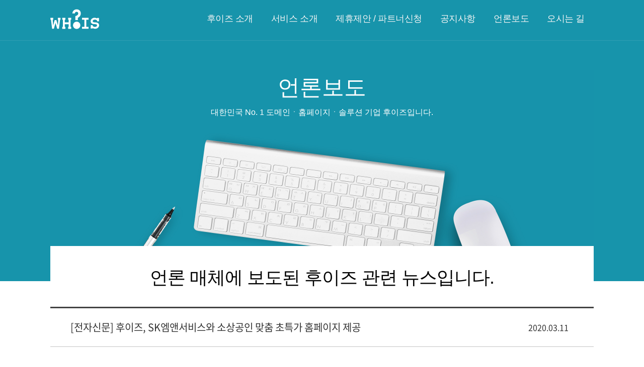

--- FILE ---
content_type: text/html; charset=UTF-8
request_url: https://www.whois.co.kr/corp/media_view.php?idx=1743&page_num=5
body_size: 34317
content:
<!DOCTYPE html>
<html lang="ko">
<head>
<!-- Google tag (gtag.js) -->
<script async src="https://www.googletagmanager.com/gtag/js?id=G-05V251K2QJ"></script>
<script>
  window.dataLayer = window.dataLayer || [];
  function gtag(){ dataLayer.push(arguments); }
  gtag('js', new Date());

  gtag('config', 'G-05V251K2QJ');
</script>
<title> 후이즈 - 대한민국 1위 도메인, 호스팅, 홈페이지 </title>

<meta charset="UTF-8">
<meta name="viewport" content="width=device-width,initial-scale=1">
<meta name="description" content="국내 최초 도메인 서비스 개시 후 삼성, LG 등 유수 기업들의 도메인 관리, 50만 이상 기업에 메일, 호스팅 등 비즈니스 솔루션 제공">
<meta name="naver-site-verification" content="8f571088a1ecf9cea5ea7bf38c856b8e7935e174" />

<meta property="og:title" content="후이즈">
<meta property="og:url" content="https://whois.co.kr">
<meta property="og:image" content="https://www.whois.co.kr/assets/images/common/og_img2.png?5">
<meta property="og:description" content="대한민국 1위 도메인ㆍ비즈니스 솔루션 기업 후이즈">

<link rel="canonical" href="http://whois.co.kr/">
<link rel="alternate" href="http://m.whois.co.kr/">
<link rel="stylesheet" type="text/css" href="/assets/css/common.css?202409" />
<link rel="stylesheet" type="text/css" media="(max-width:767px)" href="/assets/css/common_m.css?202409" />
<link rel="stylesheet" type="text/css" href="/assets/css/style_corp.css?2024121311" />
<link rel="stylesheet" type="text/css" media="(max-width:767px)" href="/assets/css/style_corp_m.css?2024121215" />
<!--<link rel="stylesheet" type="text/css" href="/assets/css/owl.carousel.css" />-->

<link href="https://fonts.googleapis.com/icon?family=Material+Icons" rel="stylesheet">

<script type="text/javascript" src="/assets/js/jquery-3.2.1.min.js"></script>
<script type="text/javascript" src="/assets/js/owl.carousel.js"></script>
<script type="text/javascript" src="/assets/js/TweenMax.min.js"></script>
<script type="text/javascript" src="/assets/js/ScrollMagic.js"></script>
<script type="text/javascript" src="/assets/js/animation.gsap.js"></script>
<script type="text/javascript" src="/assets/js/jquery.cookie.js"></script>
<script type="text/javascript" src="/assets/js/sidebar.js"></script>
<script type="text/javascript" src="/js/main_script_renewal_v1.js"></script>
<script type="text/javascript" src="/assets/js/main_2.js"></script>

<link rel="shortcut icon" href="/assets/images/favicon/favicon.ico">
<link rel="apple-touch-icon" sizes="57x57" href="/assets/images/favicon/apple-icon-57x57.png">
<link rel="apple-touch-icon" sizes="60x60" href="/assets/images/favicon/apple-icon-60x60.png">
<link rel="apple-touch-icon" sizes="72x72" href="/assets/images/favicon/apple-icon-72x72.png">
<link rel="apple-touch-icon" sizes="76x76" href="/assets/images/favicon/apple-icon-76x76.png">
<link rel="apple-touch-icon" sizes="114x114" href="/assets/images/favicon/apple-icon-114x114.png">
<link rel="apple-touch-icon" sizes="120x120" href="/assets/images/favicon/apple-icon-120x120.png">
<link rel="apple-touch-icon" sizes="144x144" href="/assets/images/favicon/apple-icon-144x144.png">
<link rel="apple-touch-icon" sizes="152x152" href="/assets/images/favicon/apple-icon-152x152.png">
<link rel="apple-touch-icon" sizes="180x180" href="/assets/images/favicon/apple-icon-180x180.png">
<link rel="icon" type="image/png" sizes="192x192"  href="/assets/images/favicon/android-icon-192x192.png">
<link rel="icon" type="image/png" sizes="32x32" href="/assets/images/favicon/favicon-32x32.png">
<link rel="icon" type="image/png" sizes="96x96" href="/assets/images/favicon/favicon-96x96.png">
<link rel="icon" type="image/png" sizes="16x16" href="/assets/images/favicon/favicon-16x16.png">
<link rel="manifest" href="/assets/images/favicon/manifest.json">
<meta name="msapplication-TileColor" content="#ffffff">
<meta name="msapplication-TileImage" content="/assets/images/favicon/ms-icon-144x144.png">
<meta name="theme-color" content="#ffffff">

<!-- <link href='//spoqa.github.io/spoqa-han-sans/css/SpoqaHanSans-kr.css' rel='stylesheet' type='text/css'> -->
</head>
<body>

<!-- wrapper -->
<div id="wrapper">

	<!-- header -->
	<header id="header">
		<h2 class="hidden">상단</h2>
		<div class="jbTitle bg_stip">
			<div class="utils">
				<div class="inner">
					
					<div class="header-logo inner">
						<h1>
							<a href="/"><img src="/assets/images/corp/logo_whois_w.svg" alt="WHOIS whois.co.kr" width="97" height="40" /></a><!-- /assets/images/corp/corp_logo.png -->
						</h1>
						<!-- pc nav start-->
						<div class="header-navi">
							<nav id="gnb">
								<div class="navigation">
									<ul>
										<li><a href="/corp/index.php" target="_self" title="" rel="">후이즈 소개</a></li>
										<li><a href="/corp/service.php" target="_self" title="" rel="">서비스 소개</a></li>
										<li><a href="/corp/partnership.php" target="_self" title="" rel="">제휴제안 / 파트너신청</a></li>
										<li><a href="/corp/notice.php" target="_self" title="" rel="">공지사항</a></li>
										<li><a href="/corp/media.php" target="_self" title="" rel="">언론보도</a></li>
										<li><a href="/corp/location.php" target="_self" title="" rel="">오시는 길</a></li>
									</ul>
								</div>
							</nav>
						</div>
						<!-- pc nav end-->
						<!-- mobile nav start-->						
						<div id="m-gnb">
							<li class="menu-btn" title="메뉴" >
								<span></span>
								<span></span>
								<span></span>
							  </li>
							<div class="all-menu">
								<h2 class="hidden">메뉴</h2>
								<div class="all-menu-box">									
									<ul>
										<li><a href="/corp/index.php" target="_self" title="" rel="">후이즈 소개</a></li>
										<li><a href="/corp/service.php" target="_self" title="" rel="">서비스 소개</a></li>
										<li><a href="/corp/partnership.php" target="_self" title="" rel="">제휴제안 / 파트너신청</a></li>
										<li><a href="/corp/notice.php" target="_self" title="" rel="">공지사항</a></li>
										<li><a href="/corp/media.php" target="_self" title="" rel="">언론보도</a></li>
										<li><a href="/corp/location.php" target="_self" title="" rel="">오시는 길</a></li>
									</ul>
								</div>
							</div>
						</div>
						<!--mobile nav end-->
					</div>
				</div>
			</div>
		</div>
		
	</header>
	<!-- header -->

	<div class="jbContent">

		<!-- contents -->
		<div id="contents">

			<!-- main-visual wrap -->
			<div class="main-visual bg_service">
				<div class="inner corp_stip">
					<h2>언론보도</h2>
					<h3>대한민국 No. 1 도메인ㆍ홈페이지ㆍ솔루션 기업 후이즈입니다.</h3>
				</div>
			</div>
			<!-- main-visual wrap -->

			<div class="inner main_contents">
				<h4>언론 매체에 보도된 후이즈 관련 뉴스입니다.</h4>

				<table  class="tb_style04">
					<tr>
						<th class="t_title" colspan="2">[전자신문] 후이즈, SK엠앤서비스와 소상공인 맞춤 초특가 홈페이지 제공</th>
						<th class="t_date">2020.03.11</th>
					</tr>
					<tr>
						<td class="t_contents" colspan="3">
							<p><span style="font-family: &quot;Malgun Gothic&quot;;"><span style="font-size: 14.6667px;">도메인·IT솔루션 기업 후이즈(대표 이호종)가 최근 SK엠앤서비스와 업무제휴를 통해 <br>행복스토어에서 '행복한 사장님 홈페이지' 제작 서비스를 개시했다고 10일 밝혔다.</span></span></p><p><span style="font-family: &quot;Malgun Gothic&quot;;"><span style="font-size: 14.6667px;"><br></span></span></p><p><span style="font-family: &quot;Malgun Gothic&quot;;"><span style="font-size: 14.6667px;">SK엠앤서비스 행복스토어는 전국 소상공인을 대상으로</span></span><span style="font-family: Malgun Gothic; font-size: 11pt;">...</span></p><p><br></p><p><a href="https://news.naver.com/main/read.nhn?mode=LSD&amp;mid=sec&amp;sid1=101&amp;oid=030&amp;aid=0002871742" target="_blank"><span style="font-family: Malgun Gothic; font-size: 12pt;"><strong>[기사원문보기]</strong></span></a>&nbsp;</p>						</td>
					</tr>
					<tr>
						<td width="60">이전글</td>
						<td class="n_title"><a href="media_view.php?idx=1742&page_num=5">[디지털데일리] 주간 클라우드 동향 | 기업이 느끼는 하이브리드 클라우드 도입 현실은?</a></td>
						<td width="60">2020.02.21</td>
					</tr>
					<tr>
						<td>다음글</td>
						<td class="n_title"><a href="media_view.php?idx=1744&page_num=5">[이데일리] 후이즈-SK엠앤서비스, 소상공인용 홈페이지 제작 50% 할인</a></td>
						<td width="100">2020.03.11</td>
					</tr>
				</table>
				
				<div class="btn_area">
					<input type="button" value="목 록" onclick="location.href='media.php?page_num=5'" class="btn_cancel_cs">
				</div>

			</div>

				<footer id="footer">
			<div  class="inner">
				<h2 class="hidden">하단</h2>
					<!-- customer wrap -->
					<div class="customer-wrap">
					<h2>업계 최고 수준의 전문가들이 언제나 든든하게 도와드립니다.</h2>
						<div class="star_area">
														<!-- 별 평가 점수에 필요한 부분 -->
<style type="text/css">
.star_area { display:block; margin:0 auto 25px; min-width:300px; color:#ccc; font-size:26px; line-height:28px; text-align:center; }
.star_area .cs_score { display:inline-block; }
.star_area .star-number { display:inline-block; color:#000000; font-size: 42px; line-height:50px;  letter-spacing:-2px; text-align:left; font-weight:800; }
.star_area .star-label { display:inline-block; font-size:17px; color:#333333; font-weight:normal; line-height:2; vertical-align:top; }
.star_area .star_graph { display:inline-block; width:136px; height:24px; } 
.star_area .star_graph { padding:10px 0 5px 5px;}
#star ul.star { margin:0; padding:0; width:150px; height:30px; left:8px; top:0; position:relative; float:left; background: url('https://whois.co.kr/assets/images/common/icon_star_n1.png') repeat-x; }
#star li.curr { background: url('https://whois.co.kr/assets/images/common/icon_star_n1.png') left 31px; font-size:1px; height:31px; } 
#star li { margin:0; padding:0; float:left; display:block; width:15px; height:8px; text-decoration:none; z-index:20; position:absolute; }
.mr15 { margin-right:15px; }
</style>
<script type="text/javascript">
    function star_score() {
        const perScore = "93.1";
        document.getElementById("starCur").style.width = Math.round(perScore * 150 / 100) + "px";
    }
</script>
<div class="cs_score mr15">
    <span class="star-label">고객평가건수</span>
    <span class="star-number">53,796</span>
</div>
<div class="cs_score">
    <span class="star-label">만족도평점</span>
    <span class="star-number">93.1</span>
    <div class="star_graph">
        <div id="star">
            <ul class="star">
                <li id="starCur" class="curr" style="width: 140px;"></li>
            </ul>
        </div>
    </div>
</div>
<script type="text/javascript">
    star_score();
</script>							<!--
							<h3>상담만족도평가 평균점수<br>총 고객 평가 <strong>51,938</strong>건</h3>
							<h4>93.2</h4>
							<div class="star_graph">
								<div id="star">
									<ul class="star">
										<li id="starCur" class="curr" style="width: 140px;"></li>
									</ul>
								</div>
							</div>
							 -->
						</div>


						<!-- star -->
						<div class="cs-box">
							<div class="cs-info">
								<ul>
									<li><a href="http://cs.whois.co.kr/tax/?p=tax_index" target="_black">세금계산서, 현금영수증 신청</a></li>
									<li><a href="http://cs.whois.co.kr/faq/?p=list" target="_black">서비스 도움말</a>, <a href="http://cs.whois.co.kr/manual/" target="_black">서비스 매뉴얼</a></li>
									<li><a href="http://cs.whois.co.kr/mywhois/?p=payment" target="_black">최근 결제내역</a></li>
									<li><a href="http://cs.whois.co.kr/mywhois/?p=account" target="_black">입금계좌 안내</a></li>
									<li><a href="http://cs.whois.co.kr/kind/?p=event" target="_black">이벤트 상품 신청</a></li>
								</ul>
							</div>
							<div class="cs-serive">
								<ul>

																		<li class="cs_naver">
										<img src="https://whois.co.kr/assets/images/common/cs_naver.png">
										<p><span class="cs-off">OFF</span> <a href='https://talk.naver.com/WC9WZG' onclick='window.open("https://talk.naver.com/WC9WZG", "talktalk", "width=471, height=640");return false;'>실시간 <strong>네이버톡톡</strong> 상담</a></p>
									</li>
									<li class="cs_kakao">
										<img src="https://whois.co.kr/assets/images/common/cs_kakao.png">
										<p><span class="cs-off">OFF</span> <a href='http://pf.kakao.com/_pXGxeV' title='실시간 카카오톡 상담' target='_blank'>카톡상담 '후이즈' 친구추가</a></p>
									</li>
									<li  class="cs_counseling">
										<img src="https://whois.co.kr/assets/images/common/cs_counseling.png">
										<p><span class="cs-off">OFF</span><a href='http://cs.whois.co.kr/kind/' title='30분 답변보증, 1:1 친절상담' target='_blank'><strong>30분 답변보증</strong> 1:1 친절상담</a></p>
									</li>
									
								</ul>
							</div>
							<div class="cs-tel">
								<div class="tel-ars">
									<h3>1588-4259<!--<img src="assets/images/common/cs_ars.png" alt="서비스 신청과 연장, 전화로도 편리하게! 1588-4259">--></h3>
									<dl>
										<dt>평일:&nbsp;</dt>
										<dd>09:00 ~ 18:00</dd>
										<dt>긴급연락 / 상담예약:&nbsp;</dt>
										<dd>24시간</dd>
										<!--<dt>심야긴급연락: </dt>
										<dd>070-7012-4250</dd>-->
										<!-- <dt>토요일: </dt>
										<dd>09:00 ~ 13:00</dd>	 -->
									</dl>
								</div>
								<ol class="quick-num" style="width:205px !important">
									<li><span>1번</span>도메인 / Super DNS</li>
									<li><span>2번</span>메일 / 네이버웍스 / 문자발송</li>
									<li><span>3번</span>클라우드호스팅 / 보안서버인증서</li>
									<li><span>4번</span>홈페이지 제작</li>
									
								</ol>
								<ol class="quick-num" style="width:195px !important">
									<li><span>5번</span>서버호스팅 / 클라우드 / IDC</li>
									<li><span>6번</span>그룹웨어 / 후이즈웍스</li>
									<li><span>7번</span>온라인광고 / 마케팅</li>
									<!--<li><span>8번</span>쇼핑몰 제작</li>-->
									<li><span>0번</span>기타 문의</li>
									<!-- <li class="night-call">심야긴급연락 <strong>070-7012-4250<strong></li> -->
								</ol>
							</div>

						</div>
					</div>
					<!-- customer wrap -->

					<!-- site-map wrap -->
					<div class="site-map">
						<div class="sitemap-box">
							<div>
								<div class="sitemap-title"><a href="http://domain.whois.co.kr/" title="도메인" target="_self">도메인</a></div>
								<ul>
									<li><a href="https://domain.whois.co.kr/regist/dom.php" title="신규등록" target="_self">신규등록</a></li>
									<li><a href="https://domain.whois.co.kr/renew/renew_index.php" title="소유기간 연장" target="_self">소유기간 연장</a><span class="sitemap-event">EVENT</span></li>
									<li><a href="https://domain.whois.co.kr/renew/domain_list.php" title="등록정보 / 네임서버 변경" target="_self">등록정보 / 네임서버 변경</a></li>
									<li><a href="https://domain.whois.co.kr/transfer/transfer_owner_index.php" title="도메인 소유권 이전" target="_self">도메인 소유권 이전</a></li>
									<li><a href="https://domain.whois.co.kr/transfer/transfer_whois_index.php" title="후이즈로 도메인 기관이전" target="_self" style="box-shadow: inset 0 -11px #fff736; color:#333;">후이즈로 도메인 기관이전</a><span class="sitemap-event">EVENT</span></li>
									<li><a href="https://domain.whois.co.kr/service/index.php" title="도메인 활용 / 부가서비스" target="_self">도메인 활용 / 부가서비스</a></li>
									<li><a href="https://domain.whois.co.kr/dms/" target="_self">기업 도메인 · 상표 관리</a></li>
									<li><a href="https://domain.whois.co.kr/trademark/campaign.php" title="기업 브랜드 관리 / 보호" target="_self">기업 브랜드 관리 / 보호</a></li>
									<li><a href="https://domain.whois.co.kr/renew/domain_list.php" title="내 도메인 자산 관리" target="_self">내 도메인 자산 관리</a></li>
								</ul>
							</div>
							<div>
								<div class="sitemap-title"><a href="https://hosting.whois.co.kr/new/ssl.php" title="보안서버인증서" target="_self">보안서버인증서</a></div>
								<ul>
									<li><a href="https://hosting.whois.co.kr/new/ssl.php" title="상품안내 / 서비스신청" target="_self">상품안내 / 서비스신청</a><span class="sitemap-event">EVENT</span></li>
									<li><a href="https://hosting.whois.co.kr/new/ssl.php?t=2" title="신청 및 적용절차 안내" target="_self">신청 및 적용절차 안내</a></li>
									<li><a href="https://hosting.whois.co.kr/new/ssl.php?t=3" title="설치 의무화 안내" target="_self">설치 의무화 안내</a></li>
									<li><a href="https://hosting.whois.co.kr/new/display.php?d=webh&p=estimate&t=s" title="서비스 견적서 신청" target="_self">서비스 견적서 신청</a></li>
								</ul>
							</div>
							
						</div>
						<div class="sitemap-box">
							<div>
								<div class="sitemap-title"><a href="http://whoismail.net/v2/" title="메일" target="_self">메일</a></div>
								<ul class="mb20">
									<li><a href="http://whoismail.net/v2/webmail.php?act=mail" title="메일" target="_self">메일</a><span class="sitemap-event">EVENT</span></li>
									<li><a href="http://whoismail.net/v2/index.php?act=fax" title="인터넷팩스" target="_self">인터넷팩스</a></li>
									<li><a href="https://whoismail.net/customer/main.php" title="도움말 / 매뉴얼" target="_self">도움말 / 매뉴얼</a></li>
									<li><a href="https://whoismail.net/v2/mymail.php" title="내 서비스 관리 / 연장" target="_self">내 서비스 관리 / 연장</a></li>
								</ul>
								
							</div>
							<div>
								<div class="sitemap-title"><a href="https://idc.whois.co.kr/" title="IDC 클라우드" target="_self">IDC 클라우드</a></div>
								<ul>
									<li><a href="https://idc.whois.co.kr/?act=server" title="서버호스팅" target="_self">서버호스팅</a></li>
									<li><a href="https://idc.whois.co.kr/?act=colocation" title="코로케이션" target="_self">코로케이션</a></li>
									<li><a href="https://idc.whois.co.kr/?act=cloud.content&tpl=cloud" title="클라우드" target="_self">클라우드</a></li>
									<li><a href="https://idc.whois.co.kr/?act=security.content&tpl=firewall" title="보안" target="_self">보안</a></li>
									<li><a href="https://idc.whois.co.kr/?act=addsvc.content&tpl=firewall" title="매니지먼트" target="_self">매니지먼트</a></li>
									<li><a href="https://idc.whois.co.kr/?act=cscenter" title="IDC 클라우드 문의" target="_self">IDC 클라우드 문의</a></li>
									<li><a href="https://idc.whois.co.kr/?act=myidc.service_list" title="내 서비스 관리 / 연장" target="_self">내 서비스 관리 / 연장</a></li>
								</ul>
							</div>
							
						</div>
						<div class="sitemap-box">
							<div>
								<div class="sitemap-title"><a href="https://whoismail.net/v2/nworks.php" title="메일" target="_self">네이버웍스</a></div>
								<ul>
									<li><a href="https://whoismail.net/v2/nworks.php" title="상품안내 / 신청" target="_self">상품안내 / 신청</a><span class="sitemap-event">EVENT</span></li>
									<li><a href="https://whoismail.net/v2/nworks-help.php" title="네이버웍스 주요기능" target="_self">네이버웍스 주요기능</a></li>
									<li><a href="https://whoismail.net/v2/nworks-process.php" title="이용 절차 안내" target="_self">이용 절차 안내</a></li>
									<li><a href="https://whoismail.net/v2/nworks-help.php?act=dl" title="네이버웍스 다운로드">네이버웍스 다운로드</a></li>
								</ul>
							</div>
							
							<div>
								<div class="sitemap-title"><a href="https://homepage.whois.co.kr/" title="홈페이지제작" target="_self">홈페이지 제작</a></div>
								<ul class="mb20">
									<li><a href="https://homepage.whois.co.kr/?src=text&kw=000060&act=freehome.freehome" target="_self">무료제작</a><span class="sitemap-event">EVENT</span></li>
									<li><a href="https://homepage.whois.co.kr/?src=text&kw=000061&act=custom.content&tpl=intro" target="_self">맞춤개발</a></li>
									<li><a href="https://homepage.whois.co.kr/?src=text&kw=000062&act=addsvc.content&tpl=seo" target="_self">부가서비스</a></li>
									<li><a href="https://homepage.whois.co.kr/?src=text&kw=000063&act=cscenter.content&tpl=365" target="_self">고객지원</a></li>
									<li><a href="https://homepage.whois.co.kr/?src=text&kw=000064&act=mypage" target="_self">내 홈페이지 관리</a></li>
								</ul>								
							</div>
							

						</div>
						<div class="sitemap-box">
							<div>
								<div class="sitemap-title"><a href="https://works.whois.co.kr/" title="그룹웨어">그룹웨어</a></div>
								<ul>
									<li><a href="https://works.whois.co.kr/about/functions" title="기능" target="_self">기능</a></li>
									<li><a href="https://works.whois.co.kr/about/security" title="보안" target="_self">보안</a></li>
									<li><a href="https://works.whois.co.kr/price" title="상품" target="_self">상품</a></li>
									<li><a href="https://works.whois.co.kr/about/case" title="고객사례" target="_self">고객사례</a></li>
									<li><a href="https://works.whois.co.kr/download" title="다운로드" target="_self">다운로드</a></li>
								</ul>
							</div>

							<div>
								<div class="sitemap-title"><a href="https://domain.whois.co.kr/trademark/campaign.php" title="기업 브랜드 관리 / 보호">기업 브랜드 관리 / 보호</a></div>
								<ul>
									<li><a href="https://domain.whois.co.kr/dms/" title="기업 도메인 · 상표 관리" target="_self">기업 도메인 · 상표 관리</a></li>
									<li><a href="https://domain.whois.co.kr/dms/drp.php" title="브랜드 보호 · 위협제거">브랜드 보호 · 위협제거</a></li>
									<li><a href="https://domain.whois.co.kr/deal/index.php" title="도메인 분쟁 해결 · 회수">도메인 분쟁 해결 · 회수</a></li>
								</ul>
							</div>
							
							
						</div>
						<div class="sitemap-box">
							<div>
								<div class="sitemap-title"><a href="http://hosting.whois.co.kr/" title="클라우드호스팅" target="_self">클라우드호스팅</a></div>
								<ul>
									<li><a href="https://hosting.whois.co.kr/new/display.php?d=webh&p=index" title="클라우드 웹호스팅" target="_self">클라우드 웹호스팅</a><span class="sitemap-event">EVENT</span></li>
									<li><a href="https://hosting.whois.co.kr/new/ssl.php" title="SSL 보안서버인증서" target="_self">SSL 보안서버인증서</a></li>
									<li><a href="https://hosting.whois.co.kr/new/display.php?d=special&p=index_media" title="동영상호스팅" target="_self">동영상호스팅</a></li>
									<li><a href="https://hosting.whois.co.kr/new/sms.php" title="문자발송" target="_self">문자발송</a></li>
									<li><a href="https://hosting.whois.co.kr/new/cs.php" title="도움말 / 매뉴얼"target="_self">도움말 / 매뉴얼</a></li>
									<li><a href="https://hosting.whois.co.kr/new/myhost.php" title="내 서비스 관리 / 연장" target="_self">내 서비스 관리 / 연장</a></li>
								</ul>
								<span class="foot-all-banner"><a href="https://domain.whois.co.kr/edns/index.php"  target="_self"><img src="/assets/images/common/banner_sdns_footer3.webp" alt="SuperDNS 초고성능 클라우드 네임서버 서비스"></a></span>
							</div>
							
							<div>
								<div class="sitemap-title"><a href="https://hosting.whois.co.kr/new/sms.php" title="문자발송">문자발송</a></div>
								<ul>
									<li><a href="https://hosting.whois.co.kr/new/sms.php" title="상품안내 / 신청" target="_self">상품안내 / 신청</a></li>
									<li><a href="https://hosting.whois.co.kr/new/smsc.php" title="메시지 발송하기">메시지 발송하기</a></li>
									<li><a href="https://hosting.whois.co.kr/new/smsc_history.php?act=n_stats" title="발송 결과 / 통계">발송 결과 / 통계</a></li>
									<li><a href="https://hosting.whois.co.kr/new/smsc_address.php" title="주소록 / 발신번호">주소록 / 발신번호</a></li>
									<li><a href="https://hosting.whois.co.kr/new/display.php?d=sms&p=index_sms&t=2" title="웹사이트 연동모듈">웹사이트 연동모듈</a></li>
								</ul>
							</div>
						</div>
					</div>
					<!-- site-map wrap -->

					<!-- partner wrap -->
					<div class="partner-wrap">
						<div class="">
							<h2><a href="https://domain.whois.co.kr/dms/">대한민국 대표 기업들의 도메인 자산, 후이즈가 안전하게 관리합니다.</a></h2>
							<h3><a href="https://domain.whois.co.kr/dms/">기업 도메인 관리 서비스 알아보기</a></h3>
							<div class="owl-carousel">
								<img src="https://whois.co.kr/assets/images/common/partner01_n.jpg?1" alt="SAMSUNG" />
								<img src="https://whois.co.kr/assets/images/common/partner02_n.jpg" alt="LG" />
								<img src="https://whois.co.kr/assets/images/common/partner03_n.jpg" alt="현대" />
								<img src="https://whois.co.kr/assets/images/common/partner04_n.jpg" alt="SK" />
								<img src="https://whois.co.kr/assets/images/common/partner05_n.jpg" alt="POSCO" />
								<img src="https://whois.co.kr/assets/images/common/partner06_n.jpg" alt="Hanwha" />
								<img src="https://whois.co.kr/assets/images/common/partner07_n.jpg" alt="SIHINSEGAE" />
								<img src="https://whois.co.kr/assets/images/common/partner08_n.jpg" alt="emart" />
								<img src="https://whois.co.kr/assets/images/common/partner09_n.jpg" alt="스타벅스" />
								<img src="https://whois.co.kr/assets/images/common/partner10_n.jpg" alt="삼성생명" />
								<img src="https://whois.co.kr/assets/images/common/partner11_n.jpg" alt="신한금융지주회사" />
								<img src="https://whois.co.kr/assets/images/common/partner12_n.jpg" alt="카카오엔터테인먼트" />
								<img src="https://whois.co.kr/assets/images/common/partner13_n.jpg" alt="G-market" />
							</div>
						</div>
					</div>
					<!-- partner wrap -->
			</div>
			<!-- footer-util wrap -->
			<div class="footer-utils">
					<div class="inner">
						<div class="footer-text">
							<ul>
								<li>국내유일 일반최상위도메인 관리기관</li>
								<li>대한민국 국가도메인 공인등록대행자</li>
								<!--<li>정보보호관리체계 ISMS 인증 기업</li>-->
								<li>KISA 선정 개인정보보호 우수기업</li>
								<li>과학기술정보통신부 선정 ARS 운영 우수기업</li>
							</ul>
						</div>
						<div class="footer-menu">
							<ul class="utils">
								<li><a href="https://whois.co.kr/corp/" target="_self">회사소개</a></li>
								<li><a href="https://whois.co.kr/corp/partnership.php" target="_self">제휴제안 / 파트너신청</a></li>
								<li><a href="https://whois.co.kr/corp/stip.php" target="_self">이용약관</a></li>
								<li><a href="https://whois.co.kr/corp/privacy.php" target="_self" class="footer_privacy">개인정보처리방침</a></li>
								<li><a href="https://whois.co.kr/corp/email.php" target="_self">이메일주소 무단수집 거부</a></li>
								<li><a href="http://cs.whois.co.kr/" target="_self">고객센터</a></li>
								<li><a href="https://www.whois.co.jp/" target="_blank">후이즈재팬</a></li>
							</ul>
						</div>
						<!--<div class="family-site">
							<h3>패밀리 사이트</h3>
							<ul>
								<li><a href="https://www.yesnic.com" target="_self">후이즈 네트웍스</a></li>
								<li><a href="https://idc.whois.co.kr/" target="_self">후이즈 IDC</a></li>
								<!--<li><a href="https://whoiserp.com" target="_self">후이즈 홀딩스</a></li>
								<li><a href="https://www.whois.co.jp/" target="_self">후이즈 재팬</a></li>
							</ul>
						</div>-->
					</div>
				</div>
			<!-- footer-util wrap -->

			<!-- address-wrap  -->
			<div class="address-wrap">
				<div class="inner">
					<!--<p class="footer-logo"><img src="assets/images/common/foot_logo.png" alt="WHOIS whois.co.kr 후이즈" /></p>-->
					<address>
						<span>㈜후이즈</span>
						<span>공동대표이사: 정지훈, 우희문</span>
						<span>사업자등록번호: 896-88-01674</span>
						<span>통신판매업신고번호: 제2025-경기과천-0150호</span>
						<!-- <span>개인정보관리 책임자 : 정지훈</span> -->
						<span>메일: <a href="mailto:help@whois.co.kr">help@whois.co.kr</a></span>
						<span>전화: 1588-4259&nbsp;&nbsp;&nbsp;&nbsp;&nbsp;&nbsp;팩스: 02-2028-0011</span>
						<span>호스팅 서비스 제공자: ㈜후이즈</span>
						<span>(13840) 경기도 과천시 과천대로7나길 34, 5층(갈현동)&nbsp;&nbsp;<a href="https://whois.co.kr/corp/location.php" class="map">오시는 길</a></span>
						<span>ⓒ 1999-2026 Whois Corp. All rights reserved.</span>
					</address>
					<div class="isms2"><p>정보보호관리체계<br><strong>ISMS 인증기업</strong></p></div>
					<ul class="footer-sns">
						<li><a href="https://blog.naver.com/1stdomainwhois" target="_blank" title="후이즈 블로그"><img src="https://whois.co.kr/assets/images/common/sns_blog_n.png" alt="후이즈 블로그"></a></li>
						<!--<li><a href="https://www.facebook.com/whoisworks/" target="_blank" title="후이즈 페이스북"><img src="https://whois.co.kr/assets/images/common/sns_face_n.png"></a></li>
						<li><a href="https://www.instagram.com/whois.co.kr/" target="_blank" title="후이즈 인스타그램"><img src="https://whois.co.kr/assets/images/common/sns_insta_n.png"></a></li>-->
						<li><a href="https://www.youtube.com/channel/UCxqrfJQYt3U_ETrDUGIGC1w" target="_blank" title="후이즈 유튜브"><img src="https://whois.co.kr/assets/images/common/sns_youtube_n.png"  alt="후이즈 유투브"></a></li>
						<li><a href="https://pf.kakao.com/_pXGxeV" target="_blank" title="후이즈 카카오채널"><img src="https://whois.co.kr/assets/images/common/sns_kakao_n.png"  alt="후이즈 카카오채널"></a></li>
						<li><img src="/assets/images/common/cleanspam_logo.png" style="cursor: pointer; width: 41px; height: 41px;" onclick="(function(){window.open('https://cleanspam.or.kr/ci/51','_blank','width=800, height=1151, toolbar=no, menubar=no, scrollbars=no, resizable=no')})()" title="대량문자전송자격인증"></li>
						<!--
						<li><img src="https://yeorcqadlpopsmgaoudu.supabase.co/storage/v1/object/public/certification/mark/0463e00a-d4a0-444a-bb30-a1ec35fdc0af/a9cd6a36-b3a5-466d-be4d-da5bbe6a8856-2024-09-11T07:28:45.570Z" style="cursor: pointer; width: 41px; height: 41px;" onclick="(function(){window.open('https://cleanspam.or.kr/ci/51','_blank','width=800, height=1151, toolbar=no, menubar=no, scrollbars=no, resizable=no')})()" title="대량문자전송자격인증"></li>-->
					</ul>
				</div>
			</div>
			<!-- address-wrap  -->
		</footer>



<script type="text/javascript">
	// 파트너
	$(document).ready(function () {
		$('.partner-wrap .owl-carousel').owlCarousel({
			// center: true,
			items:11,
			autoWidth:true,
			margin:10,
			loop:true,
			nav:false,
			autoplay:true,
			autoplayTimeout:3000
		});
	});

	// 패밀리사이트
	$(".family-site h3").on("click",function() {
		$(this).parent(".family-site").toggleClass("on");
		$(this).next("ul").toggle();
	});
	$(".family-site ul a").click(function(){
		$(this).parents(".family-site").removeClass("on");
		$(this).parents("ul").hide();
	});

</script>
</body>


<!-- IE 버전 -->
<div id="ie_ver_6_down" style="z-index:100;display:none;position:absolute; top:200px; left:200px">
	<p>
		<img src="/img/ie_version.jpg" alt="" width="730px" height="350px" border="0" usemap="#Map6" />
		<map name="Map6">
			<area shape="rect" coords="37,122,291,175" href="https://support.microsoft.com/ko-kr/help/17621" target="_blank">
			<area shape="rect" coords="685,4,729,47" href="javascript:closeIENotice();">
		</map>
	</p>
</div>
<script type="text/javascript">
function closeIENotice()
{
	document.getElementById('ie_ver_6_down').style.display = "none";
}
var NavigatorApplicationVersion = navigator.appVersion;
var bv = NavigatorApplicationVersion.indexOf('MSIE 5.5');
if(bv != -1)
{
	document.getElementById('ie_ver_6_down').style.display = "block";
}
else
{
	document.getElementById('ie_ver_6_down').style.display = "none";
}
//alert(navigator.appVersion);
</script>
<!-- -->

<!-- DSP 리타겟팅 Checking Script V.201603 Start  -2017.08.02
<script type="text/javascript" async="true">
function dsp_loadrtgJS(b,c){var d=document.getElementsByTagName("head")[0],a=document.createElement("script");a.type="text/javascript";null!=c&&(a.charset="euc-kr");a.src=b;a.async="true";d.appendChild(a)}function dsp_load_rtg(b){dsp_loadrtgJS(("https:"==document.location.protocol?" https://":" http://")+b,"euc-kr")}dsp_load_rtg("realdmp.realclick.co.kr/rtarget/rtget.js?dsp_adid=whoisholdings");
</script>
<!-- DSP 리타겟팅 Checking Script V.201603 End-->


</html>


--- FILE ---
content_type: text/css
request_url: https://www.whois.co.kr/assets/css/common.css?202409
body_size: 33953
content:
@charset "utf-8";

/* NotoSans */
@font-face {
	font-family: 'NotoSans';
	font-weight:300;
	src:url('/assets/fonts/NotoSansKR-Light.woff2'); format('woff2'); 
	src:url('/assets/fonts/NotoSansKR-Light.woff'); format('woff'); 
}

@font-face {
	font-family: 'NotoSans';
	src:url('/assets/fonts/NotoSansKR-Regular.woff2'); format('woff2'); 
	src:url('/assets/fonts/NotoSansKR-Regular.woff'); format('woff'); 
}

@font-face {
	font-family: 'NotoSans';
	font-weight:bold;
	src:url('/assets/fonts/NotoSansKR-Bold.woff2'); format('woff2'); 
	src:url('/assets/fonts/NotoSansKR-Bold.woff'); format('woff'); 
}

/* GmarketSans */
@font-face {
    font-family: 'GmarketSansBold';
	src: url('/assets/fonts/GmarketSansTTFBold.woff2') format('woff2'); 
	src: url('/assets/fonts/GmarketSansBold.woff') format('woff'),	
}

@font-face {
    font-family: 'GmarketSansMedium';
	src: url('/assets/fonts/GmarketSansTTFMedium.woff2') format('woff2'); 
}


/* Roboto */
@font-face {
	font-family: 'Roboto';
	font-weight:400;
	src: url('/assets/fonts/Roboto-Regular.woff2') format('woff2'); 
	src: url('/assets/fonts/Roboto-Regular.woff') format('woff'),	
}

@font-face {
	font-family: 'Roboto';
	font-weight:500;
	src: url('/assets/fonts/Roboto-Medium.woff2') format('woff2'); 
	src: url('/assets/fonts/Roboto-Medium.woff') format('woff'),	
}

@font-face {
	font-family: 'Roboto';
	font-weight:700;
	src: url('/assets/fonts/Roboto-Bold.woff2') format('woff2'); 
	src: url('/assets/fonts/Roboto-Bold.woff') format('woff'),	
}

/* common */
html, body, div, span, object, iframe, h1, h2, h3, h4, h5, h6, p, blockquote, pre, abbr, address, cite, code, del, dfn, em, img, ins, kbd, q, samp, small, strong, sub, sup, var, b, i, dl, dt, dd, ol, ul, li, fieldset, form, label, legend, table, caption, tbody, tfoot, thead, tr, th, td, article, aside, canvas, details, figcaption, figure, footer, header, hgroup, menu, nav, section, summary, time, mark, audio, video { 
	margin:0; padding:0; border:0; outline:0; font-size:100%; vertical-align:baseline; background:transparent;}
article,aside,details,figcaption,figure, footer,header,hgroup,menu,nav,section {display:block;}
nav ul {list-style:none;}
blockquote, q {quotes:none;}
blockquote:before, blockquote:after, q:before, q:after {content:''; content:none;}
ins {background-color:#ff9; color:#000; text-decoration:none;}
mark {background-color:#ff9; color:#000; font-style:italic; font-weight:bold;}
del {text-decoration: line-through;}
i {font-style:normal;} 
abbr[title], dfn[title] {border-bottom:1px dotted; cursor:help;}
hr {display:block; height:1px; border:0; border-top:1px solid #cccccc; margin:1em 0; padding:0;}
table {border-collapse:collapse; border-spacing:0;}
li{list-style:none;}
legend  {position:absolute; top:0; left:0; width:0; height:0; overflow:hidden; visibility:hidden; font-size:0; line-height:0;}
img {border:0 none;}
body,th,td,input,select,textarea,button,
a {font-weight:400; font-family:-apple-system, BlinkMacSystemFont, 'Roboto', 'NotoSans', "Malgun Gothic", "���� ����",  sans-serif; color:#666; text-decoration:none;}

.hidden {position:absolute; left:-9999px; top:-9999px; width:0; height:0; font-size:0; line-height:0;}

/* form reset */
input, select, textarea, button {border-radius:0; box-shadow:none;}
button, input[type="submit"] {cursor: pointer; border:0 none;}
input:focus, button:focus, select:focus, textarea:focus {outline:0;}
button::-moz-focus-inner {border:0 none; padding:0;}

label{cursor:pointer;}
input[type=checkbox] { cursor:pointer; }
input[type=radio] {cursor:pointer; } 




.pr5 {padding-right:5px;}
.pr10 {padding-right:10px;}
.mb15 {margin-bottom:15px;}
.mb20 {margin-bottom:20px;}
.mb30 {margin-bottom:30px;}
.mt20 {margin-top:20px;}
.mt40 {margin-top:40px;}

.txtC {text-align:center;}
.sp1 {letter-spacing:-1px;}
.line-h-ss {line-height: 0.5;}
.dn {display:none;}


/* header 
--------------------------------------------------------------------------------------*/
#header {width:100%;}

/*-------------��ƿ------------ */
.utils {overflow:hidden;width: 100%; height:90px;  min-width:1080px; }
.utils .header-utils  {float:right; padding-top:8px; padding-bottom:3px; box-sizing:border-box; }
.utils .header-utils ul {float:right; vertical-align:middle;}
.utils .header-utils ul li {float:left; margin-left:13px; letter-spacing:-0.5px;} 
.utils .header-utils ul li a {display:block; font-size:12px ; color:#444; box-sizing:border-box; }
.utils .header-utils ul li a strong {font-size:12px; font-weight:500;  color:#1764ab; line-height:1.7; }
.utils .header-utils li span.expire {background:#ff4200; border-radius:10px; padding:2px 7px; color:#fff;}
.utils .header-utils li span.expire2 {color:#444; font-weight:500;}

.utils .header-utils ul li a strong.my {font-size:12px; font-weight:500;  color:#1764ab; line-height:1.5;  }
.utils .header-utils ul li a strong.my2 {font-size:12px; font-weight:500;  color:#444; line-height:1.5;  }
.utils .header-utils ul li a span { font-size:12px;  font-weight:500; line-height:1.7; }
.utils .header-utils ul li:hover a {color:#3977ca;}
.utils .header-utils ul li a strong.login {font-size:12px; font-weight:500;  color:#1764ab; padding:3px 13px; background:#f1f5fa; border:solid 1px #a2b9da;} 
.utils .header-utils ul li a:hover strong.login {background:#347adc; border:solid 1px #347adc; color:#fff; padding:3px 13px;} 
.utils .header-utils ul li a strong.logout {font-size:12px; font-weight:500;  color:#666; padding:3px 6px; background:#fff; border:solid 1px #cccccc;}
.utils .header-utils ul li a:hover strong.logout {background:#f2f2f2; border:solid 1px #ccc; color:#666; } 
.utils .header-utils li.my-service {font-size:12px;  color:#444; box-sizing:border-box; }
.utils .header-utils li img {vertical-align:middle; margin-right:1px;}
.utils .header-utils li.my-service span.point {color:#ff4200; font-weight:600;}
.utils .header-utils li.my-service span.expire {background:#ff4200; border-radius:10px; padding:2px 7px; color:#fff;}
.utils .header-utils li.my-service span.expire2 {color:#444; font-weight:500;}


/*-------------logo------------ */
.header-logo {float:left; width:100%; box-sizing:border-box;  z-index:10000;}
.header-logo h1 {/* margin-bottom:15px; margin-right:20px; */float:left; margin-top:-8px; }
.header-logo h1 p {display:inline-block; padding-left:10px; padding-top:12px; font-size:13px; color:#444; font-weight:400; line-height:18px; letter-spacing:-1px; vertical-align:top;}
.header-logo h1 img {width:126px; vertical-align:bottom;}
.header-logo div.recruit {display:inline-block; margin-left:5px; font-size:15px; font-weight:600; vertical-align:text-bottom; letter-spacing:-0.5px; background:url('../images/common/icon_crown.png') no-repeat 135px 0px; padding-top:22px; }
.header-logo div.recruit strong {color:#347adc; font-weight:600; margin-right:2px;}
.header-logo div.recruit a {display:inline-block; text-decoration:underline; text-decoration-color: #347adc; padding:0 3px; font-weight:600; box-sizing:border-box; }
.header-logo div.recruit a:hover {color:#347adc; }

.header-logo div.recruit.sdns {display:inline-block; margin-left:5px; font-size:15px; font-weight:600; vertical-align:text-bottom; letter-spacing:-0.5px; background:url('../images/common/icon_sdns.png') no-repeat 145px 0px; padding-top:22px; cursor: pointer;}
.header-logo div.recruit.sdns:hover {color: #347adc; }

.header-logo div.recruit2 {display:inline-block; margin-left:10px; font-size:16px; font-weight:600;  letter-spacing:-0.5px; padding-bottom:5px; vertical-align:middle; }
.header-logo div.recruit2 strong {font-weight:normal; text-decoration:underline;}
.header-logo div.recruit2 em {font-style:normal; font-weight:normal; color:#347adc; }

.header-logo div.han_event {display:inline-block; margin-left:5px; font-size:15px; font-weight:600; vertical-align:text-bottom; letter-spacing:-0.5px; background:url('../images/common/icon_han.png') no-repeat 178px 0px; padding-top:22px; }
.header-logo div.han_event strong {color:#347adc; font-weight:600; margin-right:2px;}
.header-logo div.han_event a {display:inline-block; text-decoration:underline; padding:0 3px; font-weight:600; box-sizing:border-box; }
.header-logo div.han_event a:hover {color:#347adc; }

/* .header-logo .header-tell {position:absolute; top:18px; right:120px; margin-top:13px; padding-left:210px; }*/
.header-tell {display:inline-block; float:right; margin-top:7px; padding-left:210px; } 
.header-tell .tel-text {display:inline-block; font-size:15px; font-weight:500; color:#222222; line-height:19px;}
.header-tell .tel-text strong {padding-left:10px; color:#347adc; font-weight:500; }
.header-tell .tel {float:right; font-size:46px; color:#347adc; line-height:0.8; letter-spacing:-1px; font-weight:300; padding-left:3px;}

/*-------------�޴�------------ */
.header-menu {width:100%; background:#292e3e; overflow:hidden; height:50px; min-width:1080px; z-index:10000; }
.jbFixed {width:100%;  /*overflow:hidden;*/ height:50px; position: fixed; top:0; z-index:10000;  transition:.10s !important;}

/*gnb*/
#gnb .navigation {float:left; width:100%;box-sizing:border-box; text-align:left; height:50px; z-index:10000; } 
#gnb .navigation li {display:inline-block; vertical-align:middle; float:left;}
#gnb .navigation li:last-child {float:right} 
#gnb .navigation li a {position:relative; display:inline-block; vertical-align:middle; padding:17px 18px 16px; line-height:1;  color:#fff; font-size:16px; font-weight:400; letter-spacing:0px;}
#gnb .navigation li a::before {left:0; bottom:0px; width:100%; height:4px; background:#f7cd33; transform:scaleX(0); content: '';position: absolute;transition: transform .3s ease; }
#gnb .navigation li:hover a::before {transform: scaleX(1);}
/* #gnb .navigation li:first-child a{padding-left:10px;} */
#gnb .navigation li:hover a {color:#f7cd33;}


/* -------- 2depth -------- */
#gnb .depth02 {display:block; overflow:hidden; position:absolute; /*position:fixed;*/ top:auto;  left:0; z-index:9999; width:100%; background:#eef2f6; /*url('../images/common/gnb_2depth_bg.png') no-repeat; background-position: 70px bottom; border-bottom:1px solid #292e3e; */box-sizing:border-box;}
#gnb .depth02 .inner {overflow:hidden; margin:0 auto; width:1080px; box-sizing:border-box; padding:50px 0 40px 0;}
#gnb .depth02.product .inner {padding:0; height:auto;}
#gnb .depth02 .inner > div {float:left;}
#gnb .depth02 img.sdns-gnb {width:190px; margin-top:10px;}

/* title */

#gnb .depth02 .gnb-title {padding-left:40px; width:330px; height:300px; border-left:1px solid #e7e7e7; }

#gnb .depth02 .menu-box {position:relative; padding-right:10px; width:230px; height:100%; box-sizing:border-box; float:left;}
#gnb .depth02 .gnb-title a {padding:0px;}
#gnb .depth02 .gnb-title h2 a {font:700 24px/1 'NanumBarunGothic'; color:#333; line-height:30px; padding:0px;}
#gnb .depth02 .gnb-title h2 a strong {color:#347adc;}
#gnb .depth02 .gnb-title h2 a::before {left:0; bottom:-5px; width:100%; height:0; background:#347adc; transform:scaleX(0); content: '';position: absolute;transition: transform .3s ease; }
#gnb .depth02 .gnb-title h2 a:hover {text-decoration:none;}
#gnb .depth02 .gnb-title h3 a {font:700 20px/1 'NanumBarunGothic'; color:#333; line-height:26px; padding:0px; }
#gnb .depth02 .gnb-title h3 a strong {color:#347adc;}
#gnb .depth02 .gnb-title h3 a::before {left:0; bottom:-5px; width:100%; height:0; background:#347adc; transform:scaleX(0); content: '';position: absolute;transition: transform .3s ease; }
#gnb .depth02 .gnb-title h3 a:hover {text-decoration:none;}
#gnb .depth02 .gnb-title p {width:350px; margin-top:10px; font-weight:400; font-size:15px; line-height:23px; color:#666;}
#gnb .depth02 .gnb-title p.ls {letter-spacing:-1px;} 
#gnb .depth02 .gnb-title p strong {color:#111; font-weight:400; }
#gnb .depth02 .gnb-title p strong.red {color:#dc1a00; font-weight:400; }
#gnb .depth02 .gnb-title p strong.blue {color:#276ccb; font-weight:400; }
#gnb .depth02 .gnb-title a img {margin-top:10px; padding:0px;}
#gnb .depth02 .gnb-title a::before  {left:0; bottom:-5px; width:100%; height:0; background:#347adc; transform:scaleX(0); content: '';position: absolute;transition: transform .3s ease; }
#gnb .depth02 .gnb-title a:hover {text-decoration:none;}
#gnb .depth02 .gnb-title img {width:317px;}

/* 2depth */
#gnb .depth02 .menu-box {width:220px;}
#gnb .depth02 .menu-box h3 {margin-bottom:10px; font-family:'Roboto', 'NanumBarunGothic', sans-serif; }
#gnb .depth02 .menu-box h3 a {display:inline-block; font-weight:500; font-size:17px; line-height:1; color:#1256b6; padding:5px 0px;}
#gnb .depth02 .menu-box h3 a::before {left:0; bottom:-5px; width:100%; height:1px; background:#347adc; transform:scaleX(0); content: '';position: absolute;transition: transform .3s ease; }
#gnb .depth02 .menu-box h3 a:hover a::before {transform: scaleX(1);}
#gnb .depth02 .menu-box > ul {height:165px;}


/* 3depth */
#gnb .depth02 .menu-box > ul li {display:block; clear:both;}
#gnb .depth02 .menu-box > ul li:last-child {float:left;}
#gnb .depth02 .menu-box > ul li em{font-style:normal; color:#cc0000;}

#gnb .depth02 .menu-box > ul li a {display:inline-block; margin-left:-2px; padding:1px 2px; box-sizing:border-box; font-weight:300; font-size:15px; line-height:22px;  color:#222; letter-spacing:-0.5px;/* border-bottom:1px solid #fff;*/ }
#gnb .depth02 .menu-box > ul li a::before {left:0; bottom:-5px; width:100%; height:0; background:#347adc; transform:scaleX(0); content: '';position: absolute;transition: transform .3s ease; }
#gnb .depth02 .menu-box > ul li a:hover {border-bottom-color:#347adc; color:#347adc;}

#gnb .depth02 .menu-box:after {display:none;}

#gnb .depth02 .inner .menu-wrap {float:left; margin-bottom:-20px; max-width:460px;}
#gnb .depth02 .inner .menu-wrap .menu-box {float:left; margin-bottom:20px; width:200px;}
#gnb .depth02 .inner .menu-wrap .menu-box:nth-child(3) {clear:both;}
#gnb .depth02.company .menu-box h3 {margin-bottom:25px;}

#gnb .depth02 .inner .banner-box {float:right;}
#gnb .depth02 .inner .banner-box img {width:360px; height:200px;}
#gnb .depth02 a.gnb-banner {width:650px; height:84px; clear:both; display:block; padding:0px; margin-bottom:15px; background:url('../images/common/gnb_ssl.gif') no-repeat; background-size:650px 84px; }
#gnb .depth02 a.gnb-banner::before {opacity:0;}
#gnb .depth02 a.gnb-banner-sms {width:673px; height:84px; clear:both; display:block; padding:0px; margin-bottom:15px; background:url('../images/common/gnb_sms.gif') no-repeat; background-size:673px 84px; }
#gnb .depth02 a.gnb-banner-sms::before {opacity:0;}
#gnb .depth02 a.gnb-banner-drp {width:673px; height:84px; clear:both; display:block; padding:0px; margin-bottom:15px; background:url('../images/common/gnb_drp.webp') no-repeat; background-size:673px 84px; }
#gnb .depth02 a.gnb-banner-drp::before {opacity:0;}
#gnb .depth02 .gnb-banner2 {height:100px;}
#gnb .depth02 .gnb-banner2 a:nth-child(1) {background:#09a9d7; width:255px; font-size:18px; font-weight:700; color:#fff; padding:19px 0 19px 35px; line-height:20px;}
#gnb .depth02 .gnb-banner2 a:nth-child(1):hover {background:#0897c0; }
#gnb .depth02 .gnb-banner2 a:nth-child(1) p {font-size:13px;}
#gnb .depth02 .gnb-banner2 a:nth-child(2) {background:#14a1ef; width:170px; font-size:18px; font-weight:700; color:#fff; padding:30px 0; text-align:center;}
#gnb .depth02 .gnb-banner2 a:nth-child(2):hover {background:#0d8ed5; }
#gnb .depth02 .gnb-banner2 a:nth-child(3) {background:#2d78e9; width:170px; font-size:18px; font-weight:700; color:#fff; padding:30px 0;  text-align:center;}
#gnb .depth02 .gnb-banner2 a:nth-child(3):hover {background:#1c65d3; }
#gnb .depth02 .gnb-banner2 a::before {display:none;}
#gnb .depth02 .inner .gnb-event {margin-left:5px; margin-bottom:2px; padding:2px 5px; background:#347adc; font-size:10px; color:#fff; vertical-align:middle; letter-spacing:0.5px;}

#gnb .depth02 .gnb-banner2 a.works_free {background:#03b9be url('../images/common/gnb_works_bg1.png') top right no-repeat; width:647px; font-size:18px; font-weight:700; color:#fff; padding:19px 0 19px 35px; line-height:20px;}

/* menu btn */
.menu-btn {display:inline-block; float:right; margin-top:0px; padding-top:11px; /* width:50px; height:50px; background:#347adc; */ text-align:center; cursor:pointer; box-sizing:border-box; }
.header-menu .menu-btn span {position:relative; left:0; display:block; margin:4px auto; width:19px; height:3px; border-radius:1px; background:#fff; transition:.2s;}
.header-menu .menu-btn.on span:nth-child(1) {width:27px; transform:translateY(7px) rotate(45deg);}
.header-menu .menu-btn.on span:nth-child(3) {width:27px; transform:translateY(-7px) rotate(-45deg);}
/* .header-menu .menu-btn:hover span:nth-child(1) {left:-4px;}
.header-menu .menu-btn:hover span:nth-child(2) {left:6px;}
.header-menu .menu-btn:hover span:nth-child(3) {left:-2px;} */
.header-menu .menu-btn.on:hover span:nth-child(1) ,
.header-menu .menu-btn.on:hover span:nth-child(3) {left:0;}


/* all-menu */
#gnb .all-menu {display:none; position:absolute; top:auto; left:0; margin-top:50px; z-index:1000; width:100%; height:620px; background:#eef2f6; box-sizing:border-box; }
#gnb .all-menu .inner {overflow:hidden;}
#gnb .all-menu .all-menu-box {float:left; margin-top:40px; margin-bottom:40px; width:216px; height:300px; border-left:dashed 1px #dedede; padding-left:20px; box-sizing:border-box; }
#gnb .all-menu .all-menu-box:nth-child(1) {border-left:none; padding-left:10px; margin-top:40px; margin-bottom:0}
#gnb .all-menu .all-menu-box:nth-child(2),
#gnb .all-menu .all-menu-box:nth-child(3), 
#gnb .all-menu .all-menu-box:nth-child(4),
#gnb .all-menu .all-menu-box:nth-child(5) {margin-bottom:0}
#gnb .all-menu .all-menu-box:nth-child(6) {border-left:none; padding-left:10px; clear:both; height:210px;}
#gnb .all-menu .all-menu-box:nth-child(7),
#gnb .all-menu .all-menu-box:nth-child(8),
#gnb .all-menu .all-menu-box:nth-child(9),
#gnb .all-menu .all-menu-box:nth-child(10) {height:210px;} 
#gnb .all-menu .all-menu-box h3 a {display:block; margin-bottom:15px; font-weight:400; font-size:19px; line-height:1; letter-spacing:-1px; font-family:'Roboto', 'NanumBarunGothic', sans-serif;  color:#111; text-overflow:ellipsis; white-space:normal;}
#gnb .all-menu .all-menu-box ul {margin-bottom:20px;}
#gnb .all-menu .all-menu-box ul li a {display:block; font-size:15px; line-height:24px; color:#222; font-weight:300; letter-spacing:-1px; font-family:'Roboto', 'NanumBarunGothic', sans-serif;  word-break:keep-all;}
#gnb .all-menu .all-menu-box h3 a:hover,
#gnb .all-menu .all-menu-box ul a:hover {color:#3977ca;}
#gnb .all-menu-key-event {position:relative; top:-145px; left:105px; width:90px; height:142px; background:url('../images/common/site_keystone_n.png') no-repeat; background-size:90px 142px;}



/*------------- mobile �޴�------------ */
#m-gnb {  display: none;}
#sidebar {  display: none;}
.navbar { display: none;;}


/* footer
------------------------------------------------------ */
#footer {width:100%; }

/* -------- �������� -------- */

.customer-wrap {padding-top:60px; background:#red; /*height:345px; */ overflow:hidden;}
.customer-wrap h2 {font-size:35px; color:#333; text-align:center; font-weight:300; margin-bottom:15px; line-height:30px; font-family:'Roboto', 'NotoSans', sans-serif; letter-spacing:-2px;}
.customer-wrap .cs-box {background:#fff; margin:0px; padding:0px; width:1080px; height:230px; border:solid 1px #e3e3e3; box-sizing:border-box; }
.customer-wrap .cs-info {float:left; margin:0px; display:inline-block; padding:18px 30px 15px; width:270px; background:#fff; border-right:solid 1px #e3e3e3;  box-sizing:border-box;}
.customer-wrap .cs-info li {padding:8px 0; border-bottom:dashed 1px #c8c8c8; font-size:15px; background: url('../images/common/cs_arrow.png') no-repeat 8px 12px; background-position: 97% 50%}
.customer-wrap .cs-info li:last-child {border-bottom:none;}
.customer-wrap .cs-info li a { font-size:15px; letter-spacing:-1px; font-weight:500; }
.customer-wrap .cs-info li a:hover {color:#3977ca;}

.customer-wrap .cs-serive {margin:0px; float:left; padding:20px 10px 20px 20px; width:270px; height:100%; background:#fff; border-right:solid 1px #e3e3e3; vertical-align:top; box-sizing:border-box;}
.customer-wrap .cs-on {height:13px; padding:0px 5px; background:#f64d00; font-size:10px; color:#fff; border-radius:3px;}
.customer-wrap .cs-off {height:13px; padding:0px 5px; background:#787878; font-size:10px; color:#fff; border-radius:3px;}

/*����������*/
.star_area {display:block; margin:0 auto; min-width:300px; color:#ccc; font-size:26px; line-height:28px; text-align:center;margin-bottom:25px;}
.star_area h3 { display:inline-block; white-space:pre; word-wrap: break-word; word-break: break-all; color:#555; font-size: 14px; line-height:18px; text-align:left; font-weight:400;}
.star_area h3 strong { color:#fff; letter-spacing:0px; font-weight:700; color:#333; }
.star_area h4 { display:inline-block; color:#000000; font-size: 42px; line-height:50px;  letter-spacing:-2px; text-align:left; font-weight:800;}
.star_area .star_graph{display:inline-block; /* width:136px; height:24px; background: url('../images/common/icon_star_n1.png') left ; background-size: 136px 24px; -webkit-background-size: 136px 24px; */} 
.star_area .star_graph {/* float:left;  padding:10px 0 5px 5px;*/}
#star ul.star {margin:0; padding:0; width:150px; height:30px; left:8px; top:0px; position:relative; float:left; background: url('../images/common/icon_star_n1.png') repeat-x;}
#star li.curr {background: url('../images/common/icon_star_n1.png') left 31px; font-size:1px; height:31px;} 
#star li {margin:0; padding:0; float:left; display:block; width:15px; height:8px; text-decoration:none; z-index:20; position:absolute;}


/*ģ�����*/
.customer-wrap .cs_counseling {display:inline-block; padding-top:10px;} 
.customer-wrap .cs_counseling img {height:52px; display:inline-block; float:left; padding-right:8px;}
.customer-wrap .cs_counseling p {float:left; line-height:1.6;}
.customer-wrap .cs_counseling a {display:block;font-size:15px; color:#333; letter-spacing:-0.8px;  }
.customer-wrap .cs_counseling a strong {color:#347adc;  font-weight:700;}
/*���̹�����*/
.customer-wrap .cs_naver {display:inline-block; padding-bottom:10px; padding-top:5px;}
.customer-wrap .cs_naver img {height:52px; display:inline-block; float:left; padding-right:8px;}
.customer-wrap .cs_naver p {float:left; line-height:1.6;}
.customer-wrap .cs_naver a {display:block;font-size:15px; color:#333; letter-spacing:-0.8px; }
.customer-wrap .cs_naver a strong {color:#36b044; font-weight:700;}
/*īī�����*/
.customer-wrap .cs_kakao {display:inline-block;}
.customer-wrap .cs_kakao img {height:52px; display:inline-block; float:left; padding-right:8px;}
.customer-wrap .cs_kakao p {float:left; line-height:1.6;}
.customer-wrap .cs_kakao a {display:block;font-size:15px; color:#333; letter-spacing:-0.8px; }
/*ARS ��ȭ*/
.customer-wrap .cs-tel {margin:0px; float:left;  background:#f3f3f3 url('../images/common/cs_only_n.webp') no-repeat ; background-position: 100% 100%; background-size: 170px 202px; padding:30px 30px; width:537px; height:100%; vertical-align:top; box-sizing:border-box;}
.customer-wrap .cs-tel .tel-ars h3 {font-size:47px; color:#347adc; letter-spacing:-1.5px; font-weight:400; line-height:1; }
.customer-wrap .cs-tel .tel-ars dl {margin-top:3px; display:inline-block;  font-size:14px; color:#222; font-weight:400; margin-bottom:15px;}
.customer-wrap .cs-tel .tel-ars dl dt{float:left; line-height:1.6;}
.customer-wrap .cs-tel .tel-ars dl dd{float:left; padding-right:13px; font-size:14px; line-height:1.5;}
.customer-wrap .cs-tel .quick-num {float:left; width:195px;}
.customer-wrap .cs-tel .quick-num li {font-size:13px; margin-bottom:3px; font-weight:500;  letter-spacing:-1px; }
.customer-wrap .cs-tel .quick-num span {background:#fff; font-size:12px; border:solid 1px #b7b7b7; color:#333; padding:0px 5px 0px 5px; margin-right:5px;}
.customer-wrap .cs-tel .quick-num li.night-call {color:#222; font-size:13px; letter-spacing:-0.5px; padding-top:4px;}
.customer-wrap .cs-tel .quick-num li.night-call strong {color:#555}

/* -------- ����Ʈ�� -------- */

.site-map {position: relative; width:1080px;  height: 510px; border-top:solid 2px #333; /*border-bottom:solid 1px #c6c6c6; */ padding-bottom:20px; margin-top:20px; overflow:hidden;}
/* .site-map:before {content:''; position:absolute; bottom:300px; left:50%; margin-left:-550px; width:1100px; height:1px; background:#dfdfdf; } */
.site-map .sitemap-box {float:left;  width:20%; height:475px; margin:30px 0 0 0; padding:0 0 0 12px; box-sizing:border-box; border-left:dashed 1px #dedede;}
.site-map .sitemap-box:nth-child(1) { border:none;}
.site-map .sitemap-box:nth-child(6) {clear:both;  border:none;}
.site-map .sitemap-box h3 {margin-bottom:5px; }
.site-map .sitemap-box h3 a {font-size:16px; color:#111; font-weight:700;  }
.site-map .sitemap-box h3 a:hover {color:#3977ca; text-decoration:underline; font-weight:500; }
.site-map .sitemap-box li {height:20px;}
.site-map .sitemap-box li a {font-size:14px; color:#666; line-height:1; font-weight:400; }
.site-map .sitemap-box li a:hover  {color:#3977ca; text-decoration:underline;}
.site-map .sitemap-box div{height:290px;}

.sitemap-key-event {position:absolute; top:312px; left:990px; width:90px; height:142px; background:url('../images/common/site_keystone_n.png') no-repeat; background-size:90px 142px;}
.sitemap-event {margin-left:5px; height:12px; padding:0px 7px; background:#f64d00; font-size:11px; color:#fff; border-radius:10px; vertical-align:middle; letter-spacing:0.5px;}

/* -------- ��Ʈ�� -------- */
.partner-wrap div{padding:7px 0px; overflow:hidden;}
.partner-wrap h2 {font-size:30px; color:#333; text-align:center;font-weight:500; padding-top:30px;letter-spacing:-1px; overflow:hidden;}
.partner-wrap h2 a{ font-weight:500; letter-spacing:-2px; color:#333; }
.partner-wrap h3 {display:block; font-size:20px; color:#333; text-align:center; font-weight:100; padding-top:10px; padding-bottom:20px; overflow:hidden; background: url('../images/common/cs_arrow.png') no-repeat 8px 12px; background-position: 63% 40% }
.partner-wrap h3 a{ font-weight:200; letter-spacing:-1px; color:#333; }
.partner-wrap .owl-item {display:inline-block;}
.partner-wrap  img{width:157px; border:solid 1px #e8e8e8;  margin-right:15px;}
.partner-wrap .owl-carousel .owl-nav {display:none;}
.partner-wrap .owl-carousel .owl-nav .owl-prev {display:none;}
.partner-wrap .owl-carousel .owl-nav .owl-next {display:none;}
.partner-wrap .owl-carousel .owl-nav.disabled {display: block;}
.partner-wrap .owl-carousel .owl-dots.disabled {display:none;}
.partner-wrap .owl-carousel .owl-dots {display:none;}

/* -------- �ϴ���ƿ -------- */
.footer-utils {clear:both; padding:40px 0 10px 0; width:100%; /*height:45px;*/ background:#1e2026}
.footer-utils .utils {overflow:hidden; display:block; height:auto;}
.footer-utils .utils li {display:inline-block;}
.footer-utils .utils li a {display:block; padding:0 23px; font-size:16px; line-height:38px; color:#7f838e; font-weight:500; letter-spacing:0px;}
.footer-utils .utils li a.footer_privacy{color:#dbdbdb; }
.footer-utils .utils li:first-child a {padding-left:0;}
.footer-utils .utils li:hover a {color:#3977ca;}

/* �йи�����Ʈ */
.footer-utils  .family-site {position:relative; float:right;  padding:0 0 0 16px;  width:200px; height:38px; box-sizing:border-box; background:#fff url('../images/common/family_site_arrow.png') no-repeat 173px 15px;}
.footer-utils .family-site.on {background:#fff url('../images/common/family_site_arrow_on.png') no-repeat 173px 15px;}
.footer-utils .family-site h3 {font-weight:400; font-size:14px; line-height:39px; color:#777; cursor:pointer;}
.footer-utils .family-site ul {display:none; position:absolute; top:37px; left:0; z-index:22; padding:9px 0; width:100%; background:#fff;}
.footer-utils .family-site ul a {display:block; padding:0 15px; font-size:14px; line-height:30px; color:#777;}
.footer-utils .family-site ul li:hover a {background:#4992e1; color:#fff;}

/* �ּ� */
.address-wrap {background:#1e2026; padding:10px 0 40px; clear:both; }
.address-wrap .inner {overflow:hidden;}
.address-wrap .footer-logo {float:left; margin-right:50px; margin-bottom:30px;}
.address-wrap address{width:750px; float:left; font-style:normal; margin-top:0px;}
.address-wrap address span { float:left; margin-right:20px; font-weight:500; font-size:14px; line-height:22px; color:#5b5f6a; }
.address-wrap address span:nth-child(5),
.address-wrap address span:nth-child(8),
.address-wrap address span:nth-child(9) {clear:both;} 
.address-wrap address span a.map {color:#8990a5; text-decoration:underline;}
.address-wrap address span a {color:#5b5f6a;}

/* sns */
ul.footer-sns  {float:right; width:230px; text-align:right; }
ul.footer-sns li{float:left; margin-left:10px;}
ul.footer-sns li img {width:41px;}
ul.footer-sns li:last-child { position:relative; margin-left:20px; }
ul.footer-sns li:last-child:before { content:""; position: absolute; top: 8px; left: -10px; height: 26px; width: 1px; background: #5b5f6a;}

/* ���� �ؽ��� */
.footer-text {clear:both; padding-top:10px; font-size:17px; height:40px;}
.footer-text li {float:left; padding-right:20px; color:#fff; font-weight:500; letter-spacing:-1px; font-family:'Roboto', 'NanumBarunGothic', sans-serif; }
.footer-text li:last-child {padding-right:0; }
.btn_yellow_con {display:inline-block; width:150px; background:#ffcc00; font-size:14px; color:#3b300e; letter-spacing:-1px; font-weight:bold; text-align:center; padding:8px 0; border:none; font-family:'���� ����', 'Malgun Gothic', '��������','NanumGothic', '����', 'Dotum'; }
.btn_yellow_con:hover {background:#d11901; color:#fff; transition:0.5s; cursor:pointer; }

/* ISMS */
.isms {display:inline-block; float:right; margin-bottom:15px; width:176px; height:58px;}
.isms2 {display:none; float:right; margin-bottom:15px; width:180px; height:58px; background:url('../images/common/footer_isms_logo.png') no-repeat; background-position:0; text-align:right; color:#c1c1c1; font-size:15px;}
/*
.isms2 {display:inline-block; float:right; margin-bottom:15px; width:180px; height:58px; background:url('../images/common/footer_isms_logo.png') no-repeat; background-position:0; text-align:right; color:#c1c1c1; font-size:15px;}
*/
.isms2 p {padding-top:10px;}
.isms2 strong {font-size:17px;}


/* Ȩ������ �̺�Ʈ 2021.11.22*/
.event_home11_n {position:relative; background:#000; margin:0 auto; text-align:center; height:250px; width:100%; background:url('/images/event_home_11.jpg') top center; }
.event_home11_n a.ban_home11 {display:inline-block; width:1080px; height:250px; cursor:pointer; margin-left:auto; margin-right:auto; }
.event_home11_n .ban_close_e {position:absolute; width:1080px; height:20px; top:5px; left: 50%; transform: translate(-50%, 0%); text-align:right; }
.event_home11_n .ban_close_e a {color:#ffbccc; text-decoration:underline; margin-right: 20px; font-size:13px; }


.event_home11 {position:relative; background:#000; margin:0 auto; text-align:center; height:250px; width:100%; background:url('/images/event_home_11.jpg') top center; }
.event_home11 a.ban_home11 {display:inline-block; width:1080px; height:250px; cursor:pointer; margin-left:auto; margin-right:auto; }
.event_home11 .ban_close_e {position:absolute; width:1080px; height:20px; top:5px; left: 50%; transform: translate(-50%, 0%); text-align:right; }
.event_home11 .ban_close_e a {color:#ffbccc; text-decoration:underline; margin-right: 20px; font-size:13px; }

.hide {display:none;}

/* Ȩ������ �̺�Ʈ 2021.11.30*/
.event_home12_n {position:relative; background:#000; margin:0 auto; text-align:center; height:160px; width:100%; background:url('/images/event_home_12.jpg') top center; }
.event_home12_n a.ban_home12 {display:inline-block; width:1080px; height:160px; cursor:pointer; margin-left:auto; margin-right:auto; }
.event_home12_n .ban_close_e {position:absolute; width:1080px; height:20px; top:5px; left: 50%; transform: translate(-50%, 0%); text-align:right; }
.event_home12_n .ban_close_e a {color:#bcffd6; text-decoration:none; margin-right: 20px; font-size:13px; }
.event_home12_n .ban_close_e label {color:#bcffd6; text-decoration:none; cursor:pointer; margin-right: 20px; font-size:13px; letter-spacing:-1px;}


.event_home_top {position:relative; background:#000; margin:0 auto; text-align:center; height:170px; width:100%; }
.event_home_top a.ban_home_top {display:inline-block; width:1080px; height:170px; cursor:pointer; margin-left:auto; margin-right:auto; }
.event_home_top .ban_close_e {position:absolute; width:1080px; height:20px; top:5px; left: 50%; transform: translate(-50%, 0%); text-align:right; }
.event_home_top .ban_close_e a {color:#fff; text-decoration:none; margin-right: 0px; font-size:13px; }
.event_home_top .ban_close_e label {color:#fff; text-decoration:none; cursor:pointer; margin-right: 10px; font-size:13px; letter-spacing:-1px;}



.curPNT {cursor: pointer;}


/* SuperDNS 2023.03.27*/
.head-all-ban-box {margin: 0 auto; width: 1080px;  position: relative;}
.head-all-ban-box .head-all-banner {position: absolute; top: 225px; left: 660px;}
.head-all-ban-box .head-all-banner img {width:392px; }
.foot-all-banner {position: absolute; top: 200px; left: 660px;}
.foot-all-banner img {width:406px;}


/* SEO 2026.01.20*/
.site-map .sitemap-box .sitemap-title {margin-bottom: 10px; height: auto;}
.site-map .sitemap-box .sitemap-title a {font-size: 16px;  color: #111; font-weight: 700;}

--- FILE ---
content_type: text/css
request_url: https://www.whois.co.kr/assets/css/style_corp.css?2024121311
body_size: 33696
content:
@charset "utf-8";
@media screen and (-webkit-min-device-pixel-ratio: 2)

body {-webkit-text-size-adjust:100%;}
html, body {width:100%; font-weight:400;  font-family:'Roboto', 'Noto Sans KR' , sans-serif; color:#666;}
@import url(//fonts.googleapis.com/earlyaccess/notosanskr.css);
@import url(//fonts.googleapis.com/css?family=Montserrat:thin,extra-light,light,100,200,300,400,500,600,700,800);
/* GmarketSans */
@font-face {
    font-family: 'GmarketSansBold';
    src: url('https://cdn.jsdelivr.net/gh/projectnoonnu/noonfonts_2001@1.1/GmarketSansBold.woff') format('woff');
}

@font-face {
    font-family: 'GmarketSansMedium';
    src: url('https://cdn.jsdelivr.net/gh/projectnoonnu/noonfonts_2001@1.1/GmarketSansMedium.woff') format('woff');
}

@font-face {
    font-family: 'GmarketSansLight';
    src: url('https://cdn.jsdelivr.net/gh/projectnoonnu/noonfonts_2001@1.1/GmarketSansLight.woff') format('woff');
}


/* layout */
#wrapper {overflow:hidden; min-width:1080px; width:100%; /* padding-bottom:50px; */}
#wrapper a {transition:.3s;} 
.inner {margin:0 auto; width:1080px;}
.mt90 {margin-top:90px; }
label {cursor:pointer;}

.txt_line {text-decoration:underline;}
/* header 
--------------------------------------------------------------------------------------*/
#header {width:100%; min-width: 1080px; height:80px; position:fixed; z-index:1000;  }
#header .bg_corp {background:#313955; border-bottom:solid 1px #464d66}
#header .bg_service {background:#3979a1; border-bottom:solid 1px #4d87ab; }
#header .bg_partner {background:#5667b1; border-bottom:solid 1px #6776b9}
#header .bg_location {background:#78a741; border-bottom:solid 1px #86b054}
#header .bg_stip {background:#1794ab; border-bottom:solid 1px #2f9fb4}


/*-------------유틸------------ */
.utils {overflow:hidden; width: 100%; height:80px; }

/*-------------logo------------ */
.header-logo {float:left; box-sizing:border-box;  z-index:10000; }
.header-logo h1 {/* margin-bottom:15px; margin-right:20px; */float:left; margin-top:18px; }
.header-logo h1 img {width:97px;}
.header-tell {display:inline-block; margin-top:7px; padding-left:210px; } 
.header-navi {float:right;  /*display:inline-block; margin-top:7px; padding-left:210px;*/} 


/*gnb*/
#gnb .navigation {float:left; width:100%; box-sizing:border-box; text-align:left; }
#gnb .navigation li {display:inline-block; vertical-align:middle;}
#gnb .navigation li a {position:relative; display:inline-block; vertical-align:middle; padding:28px 18px; line-height:1; font-family:'Roboto', 'Noto Sans KR',  sans-serif;  color:#f5f5f5; font-size:18px; font-weight:400; letter-spacing:-0.025em;}
#gnb .navigation li a::before {left:0; bottom:-5px; width:100%; height:4px; background:#fff; transform:scaleX(0); content: '';position: absolute; transition: transform .3s ease; }
#gnb .navigation li:hover a::before {transform: scaleX(0.8);}
#gnb .navigation li:hover a {color:#f5f5f5;}

/* contents
--------------------------------------------------------------------------------------------------------- */
#contents {clear:both; width:100%; padding-top:80px; }

/* 메인비주얼
------------------------------------------------------ */
.main-visual {width:100%; height:480px; background:#313955; }
.main-visual .corp_whois {width: 100%; height:480px; text-align:center; background-size:cover; background:#313955 url('/assets/images/corp/corp_bg_01_n.jpg') center 60px /1080px no-repeat;  }
.main-visual .corp_service {width: 100%; height:480px; text-align:center; background-size:cover; background:#3979a1 url('/assets/images/corp/corp_bg_02_n.jpg') center 60px /1080px no-repeat;  }
.main-visual .corp_partner {width: 100%; height:480px; text-align:center; background-size:cover; background:#5667b1 url('/assets/images/corp/corp_bg_03_n.jpg') center 60px /1080px no-repeat;  }
.main-visual .corp_location {width: 100%; height:480px; text-align:center; background-size:cover; background:#78a741 url('/assets/images/corp/corp_bg_04_n.jpg') center 60px /1080px no-repeat;  }
.main-visual .corp_stip {width: 100%; height:480px; text-align:center; background-size:cover; background:#1794ab url('/assets/images/corp/corp_bg_05_n.jpg') center 60px /1080px no-repeat;  }
.main-visual h2 {padding-top:65px; font-size: 44px; color:#fff; font-weight:100; }
.main-visual h3 {padding-top:10px; font-size: 16px; color:#fff; font-weight:100; }

.main_contents {margin-bottom:100px; text-align:center; font-size: 18px; line-height:26px; color:#666; font-weight:300; margin-top:-70px; background:#fff; word-break: keep-all; word-wrap: break-word; }
.main_contents strong {color:#347adc; font-weight:300; }
.main_contents h4 {padding:50px 0 45px 0; font-size: 36px; color:#000; font-weight:300; letter-spacing:-1px; }
.main_contents h4 strong {color:#347adc; font-weight:300;}
.main_contents h5 {padding:50px 0 45px 0; font-size: 28px; color:#000; font-weight:300; letter-spacing:-1px; }
.main_contents h6 {padding:20px; font-size: 15px; color:#666; font-weight:300; letter-spacing:-1px; word-break: keep-all; word-wrap: break-word; }

.main_contents img.con_img {width:1080px;}
.main_contents img.con_img2 {width:960px;}

.main_contents .certification {display:block; height: 630px; background:url('/assets/images/corp/corp_img_01_n2.png') center top /1080px no-repeat; text-align:left;  }
.main_contents .certification ul {padding:325px 0 0 80px;}
.main_contents .certification ul li {font-size:17px; color:#fff; padding:3px 0; letter-spacing:-0.5px;}
.main_contents .certification ul li span{vertical-align:top; padding-right:5px;}

.main_history { text-align:center; font-size: 18px; line-height:26px; color:#666; font-weight:300; margin-top:50px; background:#fff; word-break: keep-all; word-wrap: break-word; }
.main_history h4 {padding:50px 0 45px 0; font-size: 56px; color:#000; font-weight:500; letter-spacing:-1px; }

.history_navigation {width:100%; box-sizing:border-box; text-align:center; background:#fff; margin-bottom:30px; padding-bottom:5px; border-bottom: solid 1px #efefef; }
.history_navigation li {display:inline-block; vertical-align:middle; color:#d0d0d0; font-size:20px; font-family:'Roboto', 'Noto Sans KR',  sans-serif; font-weight:500; padding:0 15px; }
.history_navigation li a {position:relative; display:inline-block; vertical-align:middle; line-height:1; font-family:'Roboto', 'Noto Sans KR',  sans-serif;  color:#989898; font-size:20px; font-weight:500; padding:15px; }
.history_navigation li a::before {left:48%; bottom:-12px; width:100%; content: ''; position: absolute; transition: transform .3s ease; }
.history_navigation li:hover a::before {}
.history_navigation li:hover a {color:#246ed5;}
.history_navigation li.active a::before {height:12px; width:12px ;background:#246ed5; border-radius:50%; -moz-border-radius:50%;  -webkit-border-radius:50%;}
.history_navigation li.active a {color:#246ed5;}

.history_detail {margin-top:60px; }
.history_detail dl {display: table; padding:0; margin-bottom:100px; }
.history_detail dt {width:300px; text-align:left; padding:20px 0px 0 80px; font-size: 62px; font-family: 'Roboto', 'Noto Sans KR',  sans-serif; color:#000; font-weight:300; letter-spacing:-1px; display: table-cell; }
.history_detail dt div { font-size:14px; color:#666; font-style:normal; letter-spacing:0; padding:0; margin:0; line-height:0px; }
.history_detail dt div img {display:block; margin:70px 0 15px 0;}
.history_detail dd {font-size:17px; font-family: 'Roboto', 'Noto Sans KR',  sans-serif; color:#444; font-weight:300; letter-spacing:-0.3px; text-align:left; display: table-cell; line-height: 34px; vertical-align:top; }
.history_detail dd strong {font-size:16px; margin-right:25px; color:#246ed5;  vertical-align:top; }
.history_detail dd p {display:inline-block; vertical-align:top;}

.map_navigation {float:left; width:250px; box-sizing:border-box; text-align:left; background:#fff; margin-right:50px; margin-bottom:30px; padding-bottom:5px; }
.map_navigation li {display:inline-block; vertical-align:middle; color:#999; font-size:18px; font-family:'Roboto', 'Noto Sans KR',  sans-serif; font-weight:500; }
.map_navigation li a {position:relative; display:inline-block; vertical-align:middle; line-height:1; font-family:'Roboto', 'Noto Sans KR',  sans-serif;  color:#999; font-size:18px; font-weight:400; padding:15px 0 15px 15px; }
.map_navigation li a::before {left:15px; bottom:2px; content: ''; position: absolute; transition: transform .3s ease; }
.map_navigation li.active a::before {height:5px; width:95%;background:#246ed5; }
.map_navigation li.active a {color:#246ed5; }

.map_detail {display:none;  }
.map_detail .map_area {}
.root_daum_roughmap {width:750px !important;}

.map_location {padding-left:300px; height:350px; padding-top:25px; font-size:16px; line-height:30px; text-align:left; }
.map_location strong {display:inline-block; width:80px; color:#111; font-weight:500; }
.map_location p {display:inline-block;}

/** 2024.07.17 오시는 길 변경 **/
.map_area.new { width: 90%; margin: 0 auto;}
.map_area.new .root_daum_roughmap {width:100% !important;}
.map_area.new .map_location {padding-left:0; height: auto;}
.map_area.new .cont {display: none;}

table.tb_style01 {width: 100%; border-collapse:collapse; border:solid 1px #e0e0e0; background:#fff; padding: 10px; }
table.tb_style01 td {width:50%; font-size:14px; padding: 20px 20px 20px 50px; border:solid 1px #e0e0e0; text-align:left; color:#2460b4; }

table.tb_style03 {width: 100%; border-collapse:collapse; background:#fff; padding: 10px; }
table.tb_style03 th {font-size:17px; color:#333; vertical-align:middle; padding:10px; border-top:solid 3px #434343; border-bottom:solid 1px #c4c4c4; text-align:center;}
table.tb_style03 td {font-size:15px; color:#888; padding: 10px 10px 10px 20px; border-bottom:solid 1px #c4c4c4; }
table.tb_style03 td.n_title {text-align:left; color:#333;}
table.tb_style03 td.n_title a {color:#333;}
table.tb_style03 td.n_title a:hover{color:#333; text-decoration:underline;}

table.tb_style04 {width: 100%; border-collapse:collapse; background:#fff; padding: 10px; }
table.tb_style04 th {font-size:16px; color:#333; vertical-align:middle; border-top:solid 3px #434343; border-bottom:solid 1px #c4c4c4; text-align:left;}
table.tb_style04 th.t_title {font-size:20px; color:#333; vertical-align:middle; padding: 25px 40px; border-top:solid 3px #434343; border-bottom:solid 1px #c4c4c4; text-align:left; }
table.tb_style04 td {text-align:left; font-size:16px; font-weight:300; color:#888; padding: 10px 0 10px 30px; border-bottom:solid 1px #c4c4c4; }
table.tb_style04 td.t_contents {text-align:left; padding:40px; font-size:16px; color:#666; line-height: 30px; }
table.tb_style04 td.t_contents span {font-size:14px; !important;}
table.tb_style04 td.t_contents strong {font-weight:600; color:#666;}
table.tb_style04 td a:hover{color:#333; text-decoration:underline;}

table.tb_style04 td.t_contents .post-body{ --body-font-size:16px; font-size:var(--body-font-size); line-height:1.7; }
table.tb_style04 td.t_contents .post-body *{ font-size:inherit !important; }
table.tb_style04 td.t_contents .post-body [style*="font-size"]{ font-size:inherit !important; }


.main_navigation {width:100%; height:60px; box-sizing:border-box; text-align:center; background:#fff; margin-bottom:30px;  }
.main_navigation li {display:inline-block; vertical-align:middle; color:#d0d0d0; font-size:16px; font-family:'Roboto', 'Noto Sans KR',  sans-serif; font-weight:100; padding:5px; }
.main_navigation li a {position:relative; display:inline-block; vertical-align:middle; line-height:1; font-family:'Roboto', 'Noto Sans KR',  sans-serif;  color:#989898; font-size:17px; font-weight:400; padding:10px 7px; letter-spacing:-0.025em; }
.main_navigation li a::before {left:0; bottom:-10px; width:100%; height:4px; background:#000; transform:scaleX(0); content: '';position: absolute; transition: transform .3s ease; }
.main_navigation li:hover a::before {transform: scaleX(1);}
.main_navigation li:hover a {color:#000;}
.main_navigation li::before {padding: 10px 10px 10px 0px; content:"|";}
.main_navigation li:first-child::before {content:"";}
.main_navigation li.active a::before {transform: scaleX(1);}
.main_navigation li.active a {color:#000;}

.main_detail {display:block; background:#f8f8f8; padding: 50px 60px; text-align:left; color:#666; font-size:16px; line-height:24px; letter-spacing:-0.5px; word-break: keep-all; word-wrap: break-word; }
.main_detail strong {display:block; color:#000; font-weight:500; font-size:18px; margin-bottom:10px;}
.main_detail pre {font-size:15px; line-height:24px; font-family:'Roboto', 'Noto Sans KR',  sans-serif; word-break: keep-all; word-wrap: break-word; white-space: pre-wrap; letter-spacing:-0.5px; font-weight:300; }
.main_detail pre strong {color:#555; font-weight:500; }
.main_detail pre a {color:#555; font-weight:300; text-decoration:underline; font-family:'Roboto', 'Noto Sans KR',  sans-serif; }
.main_detail pre .btn_Black {display:inline-block; background:#555; padding:5px 20px; border: none; color: #fff; font-size:16px; cursor:pointer; margin-top:5px; text-decoration:none; border-radius:5px;}
.main_detail pre .btn_Black:hover {background:#1794ab; color:#fff; transition:0.3s !important; cursor:pointer; text-decoration:none;}
.main_detail pre table.tb_style02 {width: 100%; border-collapse:collapse; border:solid 1px #e0e0e0; background:#fff; padding: 10px; }
.main_detail pre table.tb_style02 th {font-size:14px; vertical-align:middle; padding: 10px; background:#eee; border:solid 1px #e0e0e0; text-align:center;}
.main_detail pre table.tb_style02 td {font-size:14px; padding: 10px 10px 10px 20px; border:solid 1px #e0e0e0; }
.main_detail pre table.tb_style02 strong {display:inline-block; font-size:14px; margin:5px 0 0 0; }


.main_location {height:350px; padding-top:25px; font-size:16px; line-height:24px; }
.main_location span {display:inline-block; float:left; }
.main_location span.main_location_01 {width:350px; text-align:left; padding-left:20px}
.main_location span.main_location_01 strong {display:block; color:#111; font-weight:500; }
.main_location span.main_location_02 {width:710px; text-align:left; font-size:14px;}
.main_location span.main_location_02 strong {width:100px; font-size:16px; display:block; font-weight:500; border-bottom: solid 2px #111; color:#111; margin-bottom:10px; }

.partner_svc {display:block; width:100%; box-sizing:border-box; text-align:left; font-size:0; }
.partner_svc h6 {padding:0 0 15px 0; margin-bottom:50px; border-bottom: solid 3px #434343; font-size:16px; color:#666; }
.partner_svc h6 span {margin-left: 250px; color: #888;}
.partner_svc strong {display:inline-block; vertical-align:middle; box-sizing:border-box; line-height:50px; width:250px; height:50px; padding-left:40px; font-size:18px; color:#333; margin-bottom:15px;  }
.partner_svc strong span{color:#ff7200}
.partner_svc .stip_area {border-top:solid 1px #b8b8b8; padding:40px 40px 0 40px; margin-top:40px; font-size:16px; color:#666;}
.partner_svc .stip_area em {font-weight:500; font-style:normal; color:#333; }
.partner_svc .stip_area div {background:#fff; padding:20px 30px; margin:10px 0; font-size:15px;}
.partner_svc .stip_area label {color:#333; font-weight:300;  }

.btn_area {margin: 60px; text-align:center; }
.btn_confirm_cs {background:#347adc; width:210px; height:65px; border: none; color: #fff; font-size:20px; cursor:pointer; }
.btn_cancel_cs {background:#595959; width:210px; height:65px; border: none; color: #fff; font-size:20px; cursor:pointer; }

.partner_svc input[type="text"], textarea {display:inline-block; box-sizing:border-box; height:50px; width:670px; border: none; vertical-align:middle; margin-bottom:15px; font-size:18px; color:#666; padding:15px 20px; }
.partner_svc input[type="file"]{ display:inline-block; box-sizing:border-box; height:70px; width:670px; border: none; vertical-align:middle; margin-bottom:15px; font-size:16px; color:#666; padding:15px 20px; background:#fff;}
::-ms-browse { background: #434343; color: #fff; border:none; font-size:16px; width:100px; height:40px; }
::-webkit-file-upload-button  { background: #434343; color: #fff; border:none; font-size:16px; width:100px; height:40px; margin-right:10px; cursor:pointer}

.select_utils {vertical-align:middle; width:670px; height:50px; box-sizing:border-box; border: none; background:#fff; font-size:18px; color:#666; padding-left:20px; margin-bottom:15px; }

::placeholder {color: #c4c4c4; font-weight:100; }
::-webkit-input-placeholder {color: #c4c4c4; font-weight:100;}
:-ms-input-placeholder {color: #c4c4c4 !important; font-weight:100;}
::-ms-input-placeholder {color: #c4c4c4; font-weight:100;}
::-moz-placeholder {color: #c4c4c4; font-weight:100;}

input[type="text"]:focus, textarea:focus, select:focus {outline: none !important; border: solid 1px #5667b1; }

.pagination { display: inline-block;}
.pagination a { color: #888; font-size:16px; float: left; padding: 8px 16px; text-decoration: none; border: 1px solid #ccc; border-right:none;}
.pagination a.active { background-color: #333; color: #fff; border: 1px solid #333;}
.pagination a:hover:not(.active) {background-color: #ccc;}
.pagination a:first-child { font-size:26px; padding: 6px 16px 10px; border-top-left-radius: 5px; border-bottom-left-radius: 5px;}
.pagination a:last-child { font-size:26px; padding: 6px 16px 10px; border-right: 1px solid #ccc; border-top-right-radius: 5px; border-bottom-right-radius: 5px;}


/* 
후이즈서비스
------------------------------------------------------ */
.mail-icon {position:absolute; top:0px; left:286px; width:70px; height:70px; background: url('/assets/images/main/mail_icon_new.png') no-repeat; background-size:70px; box-shadow: rgba(0, 0, 0, 0.24) 0px 3px 8px;}
.hosting-icon {position:absolute; top:0px; left:285px; width:70px; height:70px; background: url('/assets/images/main/hosting_icon_new.png') no-repeat; background-size:70px; box-shadow: rgba(0, 0, 0, 0.24) 0px 3px 8px;}

ul.whois_service {box-sizing:border-box; margin-bottom:80px; font-size:0; }
ul.whois_service li {position:relative; display:inline-block; text-align:center; box-sizing:border-box; padding:0; margin:0;}
ul.whois_service li img {width:98px; margin-bottom:15px; transition: height 0.2s ease-out, top 0.2s ease-out, left 0.2s ease-out, transform 0.5s; }
ul.whois_service li a {display:block;}
ul.whois_service li a:hover img { transform: translate(0px, -10px);}
ul.whois_service li h4 {font-size:23px; color:#333; font-weight:500; letter-spacing:-1px; line-height:40px; padding:0; margin:0; }
ul.whois_service li h4 strong{color:#347adc; font-weight:500; }
ul.whois_service li p {padding-top:15px; font-size:14px; color:#666; line-height:20px; letter-spacing:0px;}
ul.whois_service li:nth-child(1) {width:33%; padding-bottom:40px; border-bottom:solid 1px #d9e3f1; }
ul.whois_service li:nth-child(2) {width:33%; padding-bottom:40px; border:solid 1px #d9e3f1; border-top:none;}
ul.whois_service li:nth-child(3) {width:33%; padding-bottom:40px; border-bottom:solid 1px #d9e3f1; }
ul.whois_service li:nth-child(4) {width:33%; padding-bottom:40px; padding-top:35px;}
ul.whois_service li:nth-child(5) {width:33%; padding-bottom:40px; padding-top:35px; border-left:solid 1px #d9e3f1; border-right:solid 1px #d9e3f1;  }
ul.whois_service li:nth-child(6) {width:33%; padding-bottom:40px; padding-top:35px;}





@media screen and (max-width:768px) {
	#gnb .navigation {float:left; width:100%; box-sizing:border-box; text-align:left; }
	#gnb .navigation li {display:inline-block; vertical-align:middle;}
	#gnb .navigation li a {position:relative; display:inline-block; vertical-align:middle; padding:25px 18px; line-height:1; font-family:'Roboto', 'Noto Sans KR',  sans-serif;  color:#f5f5f5; font-size:18px; font-weight:400; letter-spacing:-0.025em;}
	#gnb .navigation li a::before {left:0; bottom:-5px; width:100%; height:4px; background:#fff; transform:scaleX(0); content: '';position: absolute; transition: transform .3s ease; }
	#gnb .navigation li:hover a::before {transform: scaleX(0.8);}
	#gnb .navigation li:hover a {color:#f5f5f5;}

}



/*신규 연장팝업 레이어*/
.layer_style{position:relative; display:block; width:720px; background: #fff; border: solid 5px #347adc; font-family:'Malgun Gothic', 맑은 고딕, tahoma, 'gulim', 굴림; }
.layer_style h4{height:50px; background: #347adc; color:#fff; font-family:inherit; font-size:18px; font-weight:bold; letter-spacing:-1px; line-height:44px; padding-left:20px;}
.layer_style h5{color: #353b4c; font-family:'Malgun Gothic', 맑은 고딕, tahoma, 'gulim', 굴림; font-size:32px; font-weight:bold; letter-spacing:-1px; padding: 25px 0 25px 35px; }
.layer_style h5 span{font-family:'Malgun Gothic', 맑은 고딕, tahoma, 'gulim', 굴림;  }
.layer_style h6{color: #353b4c; font-family:inherit; font-size:32px; font-weight:bold; letter-spacing:-1px; padding: 35px 0 25px 35px; }
.layer_style h6 strong{color: #4170f2; font-family:inherit; }
.layer_style .ls_contents{font-family:'Malgun Gothic', 맑은 고딕, tahoma, 'gulim', 굴림; padding-left:35px; font-size:14px; line-height:22px; letter-spacing:-1px;  }
.layer_style .ls_contents2 {font-family:'Malgun Gothic', 맑은 고딕, tahoma, 'gulim', 굴림; padding:35px; font-size:15px; line-height:24px; letter-spacing:-1px;  }
.layer_style .ls_contents span{font-family:'Malgun Gothic', 맑은 고딕, tahoma, 'gulim', 굴림;}
.layer_style .ls_contents table td{font-family:'Malgun Gothic', 맑은 고딕, tahoma, 'gulim', 굴림; padding:2px; }
.layer_style .ls_contents table td.pl18{padding-left:18px;}
.layer_style .ls_comment{clear:both; font-family:inherit; padding:20px 0 0 35px; font-size:13px; letter-spacing:-1px; color:#8f8f8f; }
.layer_style .ls_comment a{font-family:inherit; color:#8f8f8f; text-decoration:underline; }
.layer_style .ls_button{padding-left:35px; margin-top:20px;}
.layer_style .ls_button input{margin-right:15px; vertical-align:middle; }
.layer_style .ls_button img{margin-right:15px; vertical-align:middle; }
.layer_style .ls_button span{display:block; padding-top:17px; vertical-align:middle; font-family:'Malgun Gothic', 맑은 고딕, tahoma, 굴림, gulim, sans-serif; font-size:13px; text-decoration:underline; color:#888; }
.layer_style .ls_button span a{font-family:'Malgun Gothic', 맑은 고딕, tahoma, 굴림, gulim, sans-serif; }
.layer_style .ls_footer{height:35px; background: #eaeaea; font-family:inherit; font-size:14px; letter-spacing:-1px;  text-align:right; padding-right:20px; line-height:32px; margin-top:30px; }
.layer_style .ls_footer a{font-family:inherit; color: #353b4c; padding-left:30px;}
.layer_style strong{font-weight:bold; color: #dc0000; font-family:inherit; }
.layer_style b{font-weight:bold; font-family:inherit; }
.layer_style em{font-weight:bold; color: #555; font-family:inherit; font-size:22px; font-style:normal; line-height:30px; letter-spacing:0; padding-left:10px; }
.layer_style u{text-decoration:underline; font-family:inherit; letter-spacing:0; }


/* 2024.11.07 공지사항통합 */
#web {display:block;}
#web ul {overflow:hidden; margin-bottom: 15px;}
#web ul li {display:inline-block; float:left; width: 120px;}
#web ul li a {display:block; font-size: 14px; color: #313131; background: #f0f1f6; line-height: 3.5; border: solid 1px #e1e1ea}
#web ul li a.on {color: #ffffff; background: #1c488b;}
.notice-cate .all-txt { text-align: left; }
.notice-cate .all-txt a {font-size: 14px; color: #434343; font-weight: 400;}

table.tb_style03 td.n_title a .w-service {display: inline-block; width:120px; color:#1c488b; font-size:14px;}
table.tb_style04 .w-service {display: inline-block; padding-left: 10px; color:#9a9a9a; font-size:16px;}
table.tb_style04 .w-service > .L-bar {padding: 0 7px; color: #cecece;}

#mo-tab {display:none;}



/* 2024.12.03 kr 우선등록 */
#event_kr_2024 {width:100%; margin-left: 75px;}
#event_kr_2024 .area_input_new {position: relative; width:850px; background:#2c3c8c url('https://domain.whois.co.kr/img/event/event_kr_visual.png') center top no-repeat; padding-top:0; text-align: left;}
#event_kr_2024 .area_input_new .kr-obj {position: absolute; width:850px; height:525px; background:url('https://domain.whois.co.kr/img/event/event_kr_obj.png') center top no-repeat; padding-top:0; text-align: left; z-index: 1; background-position-x: 600px; background-position-y: 290px; background-size: 45%;}
#event_kr_2024 .area_input_new .txt-area {padding-top:50px; padding-left:45px; z-index: 1; position: relative;}
#event_kr_2024 .area_input_new .txt-area h3 {font-family: 'GmarketSansMedium'; font-size:62px; color:#fff;  letter-spacing: -2px; line-height: 1.1;}
#event_kr_2024 .area_input_new .txt-area h3 strong {color:#ffca2a; font-family: 'GmarketSansBold'; font-style: normal;}
#event_kr_2024 .area_input_new .txt-area h4 {font-family: 'GmarketSansBold'; font-size:54px; color:#fff; letter-spacing: -2px; line-height: 1.2; padding: 30px 0 20px;}
#event_kr_2024 .area_input_new .txt-area h4 span { font-family: 'GmarketSansLight';  font-weight: 100; letter-spacing: -5px;}
#event_kr_2024 .area_input_new .txt-area p {padding-top:0px; font-size:20px; color:#fff; letter-spacing: -1px; line-height: 1.5;}
#event_kr_2024 .area_input_new .txt-area p strong.hL {font-family: 'GmarketSansLight'; font-size:26px; color:#fff; letter-spacing: 0px; line-height: 1.2; box-shadow: inset 0px -20px 0px 0px #3e3e72;}
#event_kr_2024 .area_input_new .txt-area p span {color:#febf01; font-size:24px; }
#event_kr_2024 .area_input_new .btn-area {background:#271e48;padding: 30px 0 30px 45px; margin-top: 40px;}
#event_kr_2024 .area_input_new .btn-area a {font-family: 'GmarketSansBold'; color:#242323; font-size:24px; background:#febf01; text-decoration:none; padding: 20px 40px 15px; line-height: 1; border-radius: 5px; display: inline-block;  z-index: 100;  position: relative;}

#event_kr_2024 .kr_table {width:850px; border: solid 3px #271e48;}
#event_kr_2024 .kr_table td {padding: 15px 20px 15px 45px; font-size: 14px; color: #474747; font-family: 'GmarketSansMedium'; font-size:15px;  border-right: solid 1px #e9e8ec; line-height: 1.3;}
#event_kr_2024 .kr_table td:last-of-type {border-right: none;}
#event_kr_2024 .kr_table tr:nth-of-type(2n) td {background:#f5f4f7; }

#event_kr_2024 .note-box {width:960px; text-align:left;}
#event_kr_2024 .note-box h6 {font-family: 'GmarketSansMedium'; font-size: 17px; color: #334a8d; letter-spacing: 0; line-height: 2;}
#event_kr_2024 .note-box ul { background: #f4f4f4; padding: 20px; box-sizing: border-box;}
#event_kr_2024 .note-box ul li {position: relative; font-size: 13px; line-height: 1.3; padding-bottom: 10px; padding-left: 10px; letter-spacing: -0.5px;}
#event_kr_2024 .note-box ul li:before {display: block; clear: both; content: ""; width: 4px; height: 4px; background: #334a8d; position: absolute; top: 8px; left: 0px;}
#event_kr_2024 .note-box ul li:last-of-type { padding-bottom: 0; }
#event_kr_2024 sup {font-size:11px; vertical-align:top; color: #616161;}


#event_kr_2024.info .area_input_new {position: relative; width:850px; height:auto; background:#2c3c8c url('https://domaintest.whois.co.kr/img/event/event_kr_visual4.png') center top no-repeat; padding-top:0; text-align: center;}
#event_kr_2024.info .area_input_new .kr-obj {display:none;}
#event_kr_2024.info .area_input_new .txt-area {padding:50px 0;}
#event_kr_2024.info .area_input_new .txt-area h3 {font-family: 'GmarketSansBold';}
#event_kr_2024.info .area_input_new .txt-area h3 span {font-family: 'GmarketSansLight'; font-weight: 100;}
#event_kr_2024.info .area_input_new .txt-area h4 { font-family: 'GmarketSansLight'; font-size:42px; letter-spacing:-3px; padding: 10px 0;}
#event_kr_2024.info .area_input_new .txt-area h4 strong {font-family: 'GmarketSansMedium'; color: #fff;}
#event_kr_2024.info .area_input_new .txt-area .btn-box {margin: 0 auto; padding-top:20px;}
#event_kr_2024.info .area_input_new .txt-area .btn-box a {width: 350px; display: inline-block; font-family: 'GmarketSansBold'; color:#212121; font-size:30px; letter-spacing:-2px; padding:25px 0 20px; text-align:center; text-decoration:none; background:#febf01; border-radius:10px; transition:0.3s;}
#event_kr_2024.info .area_input_new .btn-box a span {font-family: 'GmarketSansMedium';  display: block; font-size:16px; color: #494949;letter-spacing: -1px; text-decoration:none;}
#event_kr_2024.info .area_input_new .btn-box a:hover {box-shadow: rgba(0, 0, 0, 0.24) 8px 12px 14px 5px; background: #ffe202; transition:0.3s;}
#event_kr_2024.info .txt-box h5 {font-family: 'GmarketSansMedium'; font-size:30px; color:#193a62; line-height: 2; border-top: solid 1px #ccc; padding-top: 20px; padding-bottom: 0;}
#event_kr_2024.info .txt-box h5:first-of-type {border-top:none; padding-top:10px;}
#event_kr_2024.info .txt-box dl:last-of-type {margin-bottom:30px;}
#event_kr_2024.info .txt-box dl dt {font-family:-apple-system,BlinkMacSystemFont,helvetica,Apple SD Gothic Neo,sans-serif, '맑은 고딕', 'Malgun Gothic', '나눔고딕','NanumGothic', '돋움', 'Dotum';  font-size:17px;}


#event_kr_2024.info .txt-box {width:850px; border:solid 2px #271e48; text-align: left; padding: 30px 60px; margin-bottom: 30px; box-sizing: border-box;}
#event_kr_2024.info .txt-box dl { position: relative;margin-bottom:30px;}
#event_kr_2024.info .txt-box dl:last-of-type {margin-bottom:0;}
#event_kr_2024.info .txt-box dl dt {font-family: 'GmarketSansMedium'; font-size:20px; color:#000;  padding-left: 20px;  letter-spacing: -2px; line-height: 2;}
#event_kr_2024.info .txt-box dl dt:before {display: block;  clear: both;  content: "";  width: 15px;  height: 15px;  border: solid 4px #447ec2; border-radius:50px; position: absolute;  top: 11px;  left: 0; box-sizing: border-box;}
#event_kr_2024.info .txt-box dl dd { font-size:15px; color:#333; letter-spacing: -1px; line-height: 1.5;}
#event_kr_2024.info .txt-box dl dd strong {color:#0a60c4;}
#event_kr_2024.info .txt-box dl p { font-size: 13px; color: #666; line-height: 1.5; letter-spacing: 0; }
#event_kr_2024.info .txt-box .date-sch {border-top:none; height: auto; padding: 20px 0; position: relative; margin-top: 10px; background: #f1f4f9; width: 100%;}
#event_kr_2024.info .txt-box .date-sch .point {text-align: left; position: relative; padding:0 40px;}
#event_kr_2024.info .txt-box .date-sch .point:nth-of-type(1) {left: 0; }
#event_kr_2024.info .txt-box .date-sch .point:nth-of-type(2) {left: 0; }
#event_kr_2024.info .txt-box .date-sch .point:nth-of-type(3) {left: 0; }
#event_kr_2024.info .txt-box .date-sch .point:nth-of-type(4) {left: 0; }
#event_kr_2024.info .txt-box .date-sch .point:nth-of-type(5) {left: 0; }
#event_kr_2024.info .txt-box .date-sch .point:nth-of-type(6) {left: 0; }
#event_kr_2024.info .txt-box .date-sch .point strong {position: relative; font-family: 'Roboto'; font-size:15px; padding-top:0;  display: inline-block; margin-right: 40px; padding-left: 20px; line-height: 1.7;}
#event_kr_2024.info .txt-box .date-sch .point strong:before { display: block;  clear: both; content: ""; top: 9px; left: 0; width: 8px; height: 8px;     background: #fff; border: solid 1px #447ec2;  border-radius: 50px;  position: absolute; z-index: 2;  box-sizing: border-box;}
#event_kr_2024.info .txt-box .date-sch .point strong:after { position: absolute;  clear: both; content: "";  top: 1px; left: 3px; width: 2px; height: 28px;  background: #3a64ac; display: block;  z-index: 1;}
#event_kr_2024.info .txt-box .date-sch .point span {font-size:14px}
#event_kr_2024.info .txt-box .date-sch .point span.blank {padding-left: 67px;}
#event_kr_2024.info .kr_table2 {border: solid 1px #4b4b4b;}
#event_kr_2024.info .kr_table2 th {padding: 7px; box-sizing: border-box; background: #ebebeb; border-right: solid 1px #4b4b4b; border-bottom: solid 1px #d7d7d7; font-size: 14px;}
#event_kr_2024.info .kr_table2 th:last-of-type {border-right: none;}
#event_kr_2024.info .kr_table2 td {padding: 10px 20px; font-size: 14px; color: #474747;  border-right: solid 1px #4b4b4b;}
#event_kr_2024.info .kr_table2 td:last-of-type {border-right: none;}
#event_kr_2024.info .kr_table2 .btn-dw {border-radius: 2px; font-size: 12px; border: solid 1px #8a8a8a; padding: 1px 5px 2px;  box-sizing: border-box;  background: #f0f0f0;}



@media screen and (max-width:768px) {
	#event_kr_2024 .area_input_new .txt-area h3 { font-size:60px; font-family: -apple-system, BlinkMacSystemFont, 'GmarketSansMedium', 'Roboto', 'NotoSans', "Malgun Gothic", "맑은 고딕",  sans-serif; }
	#event_kr_2024 .area_input_new .txt-area h3 strong { font-family:inherit; }
	#event_kr_2024 .area_input_new .txt-area h4 { font-size:50px; font-family:-apple-system, BlinkMacSystemFont, 'GmarketSansBold', 'Roboto', 'NotoSans', "Malgun Gothic", "맑은 고딕",  sans-serif; text-indent: 0;letter-spacing: 0; }
	#event_kr_2024 .area_input_new .txt-area h4 span {font-family:-apple-system, BlinkMacSystemFont, 'GmarketSansLight', 'Roboto', 'NotoSans', "Malgun Gothic", "맑은 고딕",  sans-serif; text-indent: 0;letter-spacing: 0;}
	#event_kr_2024 .area_input_new .txt-area p {font-size:13px;  font-family:-apple-system, BlinkMacSystemFont, 'Roboto', 'NotoSans', "Malgun Gothic", "맑은 고딕",  sans-serif; }
	#event_kr_2024 .kr_table td { font-family:-apple-system, BlinkMacSystemFont, 'GmarketSansLight', 'Roboto', 'NotoSans', "Malgun Gothic", "맑은 고딕",  sans-serif;}
}

--- FILE ---
content_type: text/css
request_url: https://www.whois.co.kr/assets/css/common_m.css?202409
body_size: 30838
content:
@charset "utf-8";

@import url('https://fonts.googleapis.com/css?family=Noto+Sans+KR:100,300,400,500,700,900&display=swap');
@import url('https://fonts.googleapis.com/css?family=Roboto:300,400,700&display=swap');
/* @import url(//spoqa.github.io/spoqa-han-sans/css/SpoqaHanSans-kr.css); */

/* common */
html, body, div, span, object, iframe, h1, h2, h3, h4, h5, h6, p, blockquote, pre, abbr, address, cite, code, del, dfn, em, img, ins, kbd, q, samp, small, strong, sub, sup, var, b, i, dl, dt, dd, ol, ul, li, fieldset, form, label, legend, table, caption, tbody, tfoot, thead, tr, th, td, article, aside, canvas, details, figcaption, figure, footer, header, hgroup, menu, nav, section, summary, time, mark, audio, video { 
	margin:0; padding:0; border:0; outline:0; font-size:100%; vertical-align:baseline; background:transparent;}
article,aside,details,figcaption,figure, footer,header,hgroup,menu,nav,section {display:block;}
nav ul {list-style:none;}
blockquote, q {quotes:none;}
blockquote:before, blockquote:after, q:before, q:after {content:''; content:none;}
ins {background-color:#ff9; color:#000; text-decoration:none;}
mark {background-color:#ff9; color:#000; font-style:italic; font-weight:bold;}
del {text-decoration: line-through;}
i {font-style:normal;} 
abbr[title], dfn[title] {border-bottom:1px dotted; cursor:help;}
hr {display:block; height:1px; border:0; border-top:1px solid #cccccc; margin:1em 0; padding:0;}
table {border-collapse:collapse; border-spacing:0; width: 100%;}
li{list-style:none;}
legend  {position:absolute; top:0; left:0; width:0; height:0; overflow:hidden; visibility:hidden; font-size:0; line-height:0;}
img {border:0 none;}
body,th,td,input,select,textarea,button,
a {font-weight:400; font-family:'Roboto', 'NanumBarunGothic' , sans-serif; color:#666; text-decoration:none;}

.hidden {position:absolute; left:-9999px; top:-9999px; width:0; height:0; font-size:0; line-height:0;}

/* form reset */
input, select, textarea, button {border-radius:0; box-shadow:none;}
button, input[type="submit"] {cursor: pointer; border:0 none;}
input:focus, button:focus, select:focus, textarea:focus {outline:0;}
button::-moz-focus-inner {border:0 none; padding:0;}



@font-face {
 font-family: 'NanumSquare';
 font-weight: 400;
 src: url(/assets/fonts/NanumSquareR.eot);
 src: url(/assets/fonts/NanumSquareR.eot?#iefix) format('embedded-opentype'),
      url(/assets/fonts/NanumSquareR.woff) format('woff'),
      url(/assets/fonts/NanumSquareR.ttf) format('truetype');
}
@font-face {
 font-family: 'NanumSquare';
 font-weight: 700;
 src: url(/assets/fonts/NanumSquareB.eot);
 src: url(/assets/fonts/NanumSquareB.eot?#iefix) format('embedded-opentype'),
      url(/assets/fonts/NanumSquareB.woff) format('woff'),
      url(/assets/fonts/NanumSquareB.ttf) format('truetype');
}
@font-face {
 font-family: 'NanumSquare';
 font-weight: 800;
 src: url(/assets/fonts/NanumSquareEB.eot);
 src: url(NanumSquareEB.eot?#iefix) format('embedded-opentype'),
      url(/assets/fonts/NanumSquareEB.woff) format('woff'),
      url(/assets/fonts/NanumSquareEB.ttf) format('truetype');
}
@font-face {
 font-family: 'NanumSquare';
 font-weight: 300;
 src: url(/assets/fonts/NanumSquareL.eot);
 src: url(/assets/fonts/NanumSquareL.eot?#iefix) format('embedded-opentype'),
      url(/assets/fonts/NanumSquareL.woff) format('woff'),
      url(/assets/fonts/NanumSquareL.ttf) format('truetype');
}

@font-face {
  font-family: 'BMDOHYEON';
  font-style: normal;
  font-weight: normal;
  src: url(/assets/fonts/BMDOHYEON.eot);    
  src: url(/assets/fonts/BMDOHYEON.eot?#iefix) format('embedded-opentype'),
       url(/assets/fonts/BMDOHYEON.woff) format('woff'),
       url(/assets/fonts/BMDOHYEON.ttf) format('truetype');
}

@font-face {
  font-family: 'NanumSquareRoundEB';
  font-style: normal;
  font-weight: normal;
  src: url(/assets/fonts/NanumSquareRoundEB.eot);    
  src: url(/assets/fonts/NanumSquareRoundEB.eot?#iefix) format('embedded-opentype'),
       url(/assets/fonts/NanumSquareRoundEB.woff) format('woff'),
       url(/assets/fonts/NanumSquareRoundEB.ttf) format('truetype');
}

@font-face {
 font-family: 'NanumBarunGothic';
 font-weight: 100;
 src: url(/assets/fonts/NanumBarunGothicUltraLight.eot);
 src: url(/assets/fonts/NanumBarunGothicUltraLight.eot?#iefix) format('embedded-opentype'),
      url(/assets/fonts/NanumBarunGothicUltraLight.woff) format('woff'),
      url(/assets/fonts/NanumBarunGothicUltraLight.ttf) format('truetype');
}

@font-face {
 font-family: 'NanumBarunGothic';
 font-weight: 300;
 src: url(/assets/fonts/NanumBarunGothicLight.eot);
 src: url(/assets/fonts/NanumBarunGothicLight.eot?#iefix) format('embedded-opentype'),
      url(/assets/fonts/NanumBarunGothicLight.woff) format('woff'),
      url(/assets/fonts/NanumBarunGothicLight.ttf) format('truetype');
}

@font-face {
 font-family: 'NanumBarunGothic';
 font-weight: 500;
 src: url(/assets/fonts/NanumBarunGothic.eot);
 src: url(/assets/fonts/NanumBarunGothic.eot?#iefix) format('embedded-opentype'),
      url(/assets/fonts/NanumBarunGothic.woff) format('woff'),
      url(/assets/fonts/NanumBarunGothic.ttf) format('truetype');
}

@font-face {
 font-family: 'NanumBarunGothic';
 font-weight: 700;
 src: url(/assets/fonts/NanumBarunGothicBold.eot);
 src: url(/assets/fonts/NanumBarunGothicBold.eot?#iefix) format('embedded-opentype'),
      url(/assets/fonts/NanumBarunGothicBold.woff) format('woff'),
      url(/assets/fonts/NanumBarunGothicBold.ttf) format('truetype');
}

/* header 
--------------------------------------------------------------------------------------*/
#header {width:100%;}

/*-------------��ƿ------------ */
.utils {overflow:hidden;width: 100%; height:90px;  min-width:100%;}
.utils .header-utils  {float:right; padding-top:8px; padding-bottom:3px; box-sizing:border-box; }
.utils .header-utils ul {float:right; vertical-align:middle;}
.utils .header-utils ul li {float:left; margin-left:13px; letter-spacing:-0.5px;} 
.utils .header-utils ul li a {display:block; font-size:12px ; color:#444; box-sizing:border-box; }
.utils .header-utils ul li a strong {font-size:12px; font-weight:500;  color:#1764ab; line-height:1.7; }
.utils .header-utils li span.expire {background:#ff4200; border-radius:10px; padding:2px 7px; color:#fff;}
.utils .header-utils li span.expire2 {color:#444; font-weight:500;}

.utils .header-utils ul li a strong.my {font-size:12px; font-weight:500;  color:#1764ab; line-height:1.5;  }
.utils .header-utils ul li a strong.my2 {font-size:12px; font-weight:500;  color:#444; line-height:1.5;  }
.utils .header-utils ul li a span { font-size:12px;  font-weight:500; line-height:1.7; }
.utils .header-utils ul li:hover a {color:#3977ca;}
.utils .header-utils ul li a strong.login {font-size:12px; font-weight:500;  color:#1764ab; padding:3px 13px; background:#f1f5fa; border:solid 1px #a2b9da;} 
.utils .header-utils ul li a:hover strong.login {background:#347adc; border:solid 1px #347adc; color:#fff; padding:3px 13px;} 
.utils .header-utils ul li a strong.logout {font-size:12px; font-weight:500;  color:#666; padding:3px 6px; background:#fff; border:solid 1px #cccccc;}
.utils .header-utils ul li a:hover strong.logout {background:#f2f2f2; border:solid 1px #ccc; color:#666; } 
.utils .header-utils li.my-service {font-size:12px;  color:#444; box-sizing:border-box; }
.utils .header-utils li img {vertical-align:middle; margin-right:1px;}
.utils .header-utils li.my-service span.point {color:#ff4200; font-weight:600;}
.utils .header-utils li.my-service span.expire {background:#ff4200; border-radius:10px; padding:2px 7px; color:#fff;}
.utils .header-utils li.my-service span.expire2 {color:#444; font-weight:500;}


/*-------------logo------------ */
.header-logo {float:left; width:100%; box-sizing:border-box;  z-index:10000;}
.header-logo h1 {/* margin-bottom:15px; margin-right:20px; */float:left; margin-top:-8px; }
.header-logo h1 p {display:inline-block; padding-left:10px; padding-top:12px; font-size:13px; color:#444; font-weight:400; line-height:18px; letter-spacing:-1px; vertical-align:top;}
.header-logo h1 img {width:126px;}
.header-logo div.recruit {display:inline-block; margin-left:5px; font-size:15px; font-weight:600; vertical-align:text-bottom; letter-spacing:-0.5px; background:url('../images/common/icon_crown.png') no-repeat 135px 0px; padding-top:22px; }
.header-logo div.recruit strong {color:#347adc; font-weight:600; margin-right:2px;}
.header-logo div.recruit a {display:inline-block; text-decoration:underline; padding:0 3px; font-weight:600; box-sizing:border-box; }
.header-logo div.recruit a:hover {color:#347adc; }

.header-logo div.recruit2 {display:inline-block; margin-left:10px; font-size:16px; font-weight:600;  letter-spacing:-0.5px; padding-bottom:5px; vertical-align:middle; }
.header-logo div.recruit2 strong {font-weight:normal; text-decoration:underline;}
.header-logo div.recruit2 em {font-style:normal; font-weight:normal; color:#347adc; }

/* .header-logo .header-tell {position:absolute; top:18px; right:120px; margin-top:13px; padding-left:210px; }*/
.header-tell {display:inline-block; float:right; margin-top:7px; padding-left:210px; } 
.header-tell .tel-text {display:inline-block; font-size:15px; font-weight:500; color:#222222; line-height:19px;}
.header-tell .tel-text strong {padding-left:10px; color:#347adc; font-weight:500; }
.header-tell .tel {float:right; font-size:46px; color:#347adc; line-height:0.8; letter-spacing:-1px; font-weight:300; padding-left:3px;}

/*------------- pc �޴�------------ */
.header-menu {width:100%; background:#292e3e; overflow:hidden; height:50px; z-index:10000; }
.jbFixed {width:100%; background:#3977ca; overflow:hidden; height:50px; position: fixed; top:0; z-index:10000;  transition:.10s; !important;}

/*gnb*/
#gnb .navigation {float:left; width:100%;box-sizing:border-box; text-align:left; height:50px; z-index:10000; } 
#gnb .navigation li {display:inline-block; vertical-align:middle; float:left;}
#gnb .navigation li:last-child {float:right} 
#gnb .navigation li a {position:relative; display:inline-block; vertical-align:middle; padding:17px 23px 16px; line-height:1;  color:#fff; font-size:17px; font-weight:400; letter-spacing:0px;}
#gnb .navigation li a::before {left:0; bottom:0px; width:100%; height:4px; background:#f7cd33; transform:scaleX(0); content: '';position: absolute;transition: transform .3s ease; }
#gnb .navigation li:hover a::before {transform: scaleX(1);}
/* #gnb .navigation li:first-child a{padding-left:10px;} */
#gnb .navigation li:hover a {color:#f7cd33;}


/* -------- 2depth -------- */
#gnb .depth02 {display:block; overflow:hidden; position:absolute; position:fixed; top:auto;  left:0; z-index:9999; width:100%;  background:#eef2f6; /*url('../images/common/gnb_2depth_bg.png') no-repeat; background-position: 70px bottom; border-bottom:1px solid #292e3e; */box-sizing:border-box;}
#gnb .depth02 .inner {overflow:hidden; margin:0 auto; width:100%; box-sizing:border-box; padding:50px 0 40px 0;}
#gnb .depth02.product .inner {padding:0; height:auto;}
#gnb .depth02 .inner > div {float:left;}

/* title */

#gnb .depth02 .gnb-title {padding-left:40px; width:330px; height:300px; border-left:1px solid #e7e7e7; }

#gnb .depth02 .menu-box {position:relative; padding-right:10px; width:230px; height:100%; box-sizing:border-box; float:left;}
#gnb .depth02 .gnb-title a {padding:0px;}
#gnb .depth02 .gnb-title h2 a {font:700 25px/1 'NanumSquare'; color:#333; line-height:32px; padding:0px;}
#gnb .depth02 .gnb-title h2 a strong {color:#347adc;}
#gnb .depth02 .gnb-title h2 a::before {left:0; bottom:-5px; width:100%; height:0; background:#347adc; transform:scaleX(0); content: '';position: absolute;transition: transform .3s ease; }
#gnb .depth02 .gnb-title h2 a:hover {text-decoration:none;}
#gnb .depth02 .gnb-title p {width:350px; margin-top:10px; font-weight:400; font-size:15px; line-height:23px; color:#666;}
#gnb .depth02 .gnb-title p.ls {letter-spacing:-1px;} 
#gnb .depth02 .gnb-title p strong {color:#111; font-weight:400; }
#gnb .depth02 .gnb-title p strong.red {color:#dc1a00; font-weight:400; }
#gnb .depth02 .gnb-title p strong.blue {color:#276ccb; font-weight:400; }
#gnb .depth02 .gnb-title a img {margin-top:10px; padding:0px;}
#gnb .depth02 .gnb-title a::before  {left:0; bottom:-5px; width:100%; height:0; background:#347adc; transform:scaleX(0); content: '';position: absolute;transition: transform .3s ease; }
#gnb .depth02 .gnb-title a:hover {text-decoration:none;}
#gnb .depth02 .gnb-title img {width:317px;}

/* 2depth */
#gnb .depth02 .menu-box {width:220px;}
#gnb .depth02 .menu-box h3 {margin-bottom:10px; font-family:'Roboto', 'NanumBarunGothic', sans-serif; }
#gnb .depth02 .menu-box h3 a {display:inline-block; font-weight:500; font-size:17px; line-height:1; color:#1256b6; padding:5px 0px;}
#gnb .depth02 .menu-box h3 a::before {left:0; bottom:-5px; width:100%; height:1px; background:#347adc; transform:scaleX(0); content: '';position: absolute;transition: transform .3s ease; }
#gnb .depth02 .menu-box h3 a:hover a::before {transform: scaleX(1);}
#gnb .depth02 .menu-box > ul {height:165px;}


/* 3depth */
#gnb .depth02 .menu-box > ul li {display:block; clear:both;}
#gnb .depth02 .menu-box > ul li:last-child {float:left;}
#gnb .depth02 .menu-box > ul li em{font-style:normal; color:#cc0000;}

#gnb .depth02 .menu-box > ul li a {display:inline-block; margin-left:-2px; padding:1px 2px; box-sizing:border-box; font-weight:300; font-size:15px; line-height:22px;  color:#222; letter-spacing:-0.5px;/* border-bottom:1px solid #fff;*/ }
#gnb .depth02 .menu-box > ul li a::before {left:0; bottom:-5px; width:100%; height:0; background:#347adc; transform:scaleX(0); content: '';position: absolute;transition: transform .3s ease; }
#gnb .depth02 .menu-box > ul li a:hover {border-bottom-color:#347adc; color:#347adc;}

#gnb .depth02 .menu-box:after {display:none;}

#gnb .depth02 .inner .menu-wrap {float:left; margin-bottom:-20px; max-width:460px;}
#gnb .depth02 .inner .menu-wrap .menu-box {float:left; margin-bottom:20px; width:200px;}
#gnb .depth02 .inner .menu-wrap .menu-box:nth-child(3) {clear:both;}
#gnb .depth02.company .menu-box h3 {margin-bottom:25px;}

#gnb .depth02 .inner .banner-box {float:right;}
#gnb .depth02 .inner .banner-box img {width:360px; height:200px;}
#gnb .depth02 a.gnb-banner {width:650px; height:84px; clear:both; display:block; padding:0px; margin-bottom:15px; background:url('../images/common/gnb_ssl.gif') no-repeat; background-size:650px 84px; }
#gnb .depth02 a.gnb-banner::before {opacity:0;}
#gnb .depth02 .inner .gnb-event {margin-left:5px; margin-bottom:2px; padding:2px 5px; background:#347adc; font-size:10px; color:#fff; vertical-align:middle; letter-spacing:0.5px;}






/*------------- mobile �޴�------------ */
#sidebar {  width: 0%;  height: 100%;  position: fixed;  background: #347adc;  z-index: 200;  display: none;}
#main-content {  position: relative;}
#content-wrapper {  width: 30%;  height: 100%;  position: absolute;  -ms-filter: alpha(opacity=100);  filter: alpha(opacity=100);  opacity: 0.1;  -moz-opacity: 0.1;  left: 70%;  z-index: 200;  display: none;}
.navbar { right:15px; top:15px;  cursor: pointer;  color: #fff;  z-index: 300;  position: fixed; display: block;}

.navbar .m-menu {display:inline-block; float:right; margin-top:0px; padding-top:11px; /* width:50px; height:50px; background:#347adc; */ text-align:center; cursor:pointer; box-sizing:border-box; }
.navbar .m-menu span {position:relative; left:0; display:block; margin:4px auto; width:25px; height:3px; border-radius:1px; background:#fff; transition:.2s;}
.navbar .m-menu.on span:nth-child(1) {width:27px; transform:translateY(7px) rotate(45deg);}
.navbar .m-menu.on span:nth-child(3) {width:27px; transform:translateY(-7px) rotate(-45deg);}
.navbar .m-menu.on:hover span:nth-child(1) ,
.navbar .m-menu.on:hover span:nth-child(3) {left:0;}



/* menu btn */
#m-gnb {display:block; width:100%; height:80px;}
#m-gnb .menu-btn {position:absolute; top:25px; right:15px; display:inline-block; float:right; margin-top:0px; padding-top:0; /* width:50px; height:50px; background:#347adc; */ text-align:center; cursor:pointer; box-sizing:border-box; z-index:10000;}
#m-gnb .menu-btn span {position:relative; left:0; display:block; margin:5px auto; width:25px; height:3px; border-radius:1px; background:#fff; transition:.2s;}
#m-gnb .menu-btn.on span:nth-child(1) {width:30px; transform:translateY(10px) rotate(45deg);}
#m-gnb .menu-btn.on span:nth-child(3) {width:30px; transform:translateY(-6px) rotate(-45deg);}
#m-gnb .menu-btn.on:hover span:nth-child(1) ,
#m-gnb .menu-btn.on:hover span:nth-child(3) {left:0;}

/* all-menu */
#m-gnb .all-menu {display:none; position:fixed; top:auto; right:0; margin-top:0; z-index:1000; width:60%; height:100%; background:#000; opacity:0.75; box-sizing:border-box; }
#m-gnb .all-menu .inner {overflow:hidden;}
#m-gnb .all-menu .all-menu-box {float:left; margin-top:80px; width:100%; height:290px; border-left:none; padding-left:0; box-sizing:border-box; text-align:center;}
#m-gnb .all-menu .all-menu-box:nth-child(1), 
#m-gnb .all-menu .all-menu-box:nth-child(6) {border-left:none; padding-left:10px;}
#m-gnb .all-menu .all-menu-box:nth-child(6) {clear:both;}
#m-gnb .all-menu .all-menu-box h3 a {display:block; margin-bottom:22px; font-weight:400; font-size:19px; line-height:1; letter-spacing:-1px; font-family:'Roboto', 'NanumBarunGothic', sans-serif;  color:#111; text-overflow:ellipsis; white-space:normal;}
#m-gnb .all-menu .all-menu-box ul {margin-bottom:20px;}
#m-gnb .all-menu .all-menu-box ul li a {display:block; font-size:20px; line-height:42px; color:#fff; font-weight:500; letter-spacing:0; font-family:'Roboto', 'NanumBarunGothic', sans-serif;  word-break:keep-all;}
#m-gnb .all-menu .all-menu-box h3 a:hover,
#m-gnb .all-menu .all-menu-box ul a:hover {background:#fff; opacity:0.3;}
#m-gnb .all-menu-key-event {position:relative; top:-145px; left:105px; width:90px; height:142px; background:url('../images/common/site_keystone_n.png') no-repeat; background-size:90px 142px;}





/* footer
------------------------------------------------------ */
#footer {width:100%; }
#footer .inner {width:100%;}}

/* -------- �������� -------- */

.customer-wrap {padding-top:10px; padding-left:20px; overflow:hidden;}
.customer-wrap h2 {font-size:26px; color:#333; text-align:center; font-weight:300; margin-bottom:15px; padding:0 15px;  line-height:35px; font-family:'Roboto', 'NanumBarunGothic', sans-serif; letter-spacing:0; word-break:keep-all; }
.customer-wrap .cs-box {margin:0px; padding:0px; width:100%; height:100%; border:none; box-sizing:border-box; }
.customer-wrap .cs-info {float:left; margin:0px; /*display:inline-block;*/ display:none; padding:25px 35px; width:270px; border-right:solid 1px #e3e3e3;  box-sizing:border-box;}
.customer-wrap .cs-info li {padding:8px 0; border-bottom:dashed 1px #c8c8c8; font-size:15px; background: url('../images/common/cs_arrow.png') no-repeat 8px 12px; background-position: 97% 50%}
.customer-wrap .cs-info li:last-child {border-bottom:none;}
.customer-wrap .cs-info li a { font-family:'NanumBarunGothic', sans-serif; font-size:15px; letter-spacing:-1px; font-weight:500; }
.customer-wrap .cs-info li a:hover {color:#3977ca;}

.customer-wrap .cs-serive {margin:0px; float:none; padding:20px 20px; width:100%; height:100%; border-right:none; vertical-align:top; text-align:center; box-sizing:border-box;}
.customer-wrap .cs-on {height:13px; padding:0px 5px; background:#f64d00; font-size:10px; color:#fff; border-radius:3px;}
.customer-wrap .cs-off {height:13px; padding:0px 5px; background:#787878; font-size:10px; color:#fff; border-radius:3px;}

/*����������*/
.star_area {display:block; margin:0 auto; min-width:300px; color:#ccc; font-size:26px; line-height:28px; text-align:center;margin-bottom:25px;}
.star_area h3 { display:inline-block; white-space:pre; word-wrap: break-word; word-break: break-all; color:#555; font-size: 14px; line-height:18px; text-align:left; font-weight:400;}
.star_area h3 strong { color:#fff; letter-spacing:0px; font-weight:700; color:#333; }
.star_area h4 { display:inline-block; color:#000000; font-size: 42px; line-height:50px;  letter-spacing:-2px; text-align:left; font-weight:800;}
.star_area .star_graph{display:inline-block; /* width:136px; height:24px;  background: url('../images/common/icon_star_n1.png') left ; background-size: 136px 24px; -webkit-background-size: 136px 24px; */} 
.star_area .star_graph {/* float:left;  padding:10px 0 5px 5px; */}
#star ul.star {margin:0; padding:0; width:150px; height:30px; left:8px; top:0px; position:relative; float:left; background: url('../images/common/icon_star_n1.png') repeat-x;}
#star li.curr {background: url('../images/common/icon_star_n1.png') left 31px; font-size:1px; height:31px;} 
#star li {margin:0; padding:0; float:left; display:block; width:15px; height:8px; text-decoration:none; z-index:20; position:absolute;}


/*ģ�����*/
.customer-wrap .cs_counseling {width:30%; display:inline-block; padding-bottom:10px; margin-right:8px; text-align:center;} 
.customer-wrap .cs_counseling img {height:60px; display:block; float:none; padding-right:0; margin:0 auto;}
.customer-wrap .cs_counseling p {float:none; line-height:1.6; word-break:keep-all; }
.customer-wrap .cs_counseling a {display:block;font-size:15px; color:#333; letter-spacing:-0.8px; font-weight:700;}
.customer-wrap .cs_counseling a strong {color:#347adc;  font-weight:700;}
/*���̹�����*/
.customer-wrap .cs_naver {width:30%; display:inline-block; padding-bottom:10px; margin-right:8px; text-align:center;}
.customer-wrap .cs_naver img {height:60px; display:block; float:none; padding-right:0; margin:0 auto;}
.customer-wrap .cs_naver p {float:none; line-height:1.6; word-break:keep-all; }
.customer-wrap .cs_naver a {display:block;font-size:15px; color:#333; letter-spacing:-0.8px; font-weight:700;}
.customer-wrap .cs_naver a strong {color:#36b044; font-weight:700;}
/*īī�����*/
.customer-wrap .cs_kakao {width:30%; display:inline-block; text-align:center;}
.customer-wrap .cs_kakao img {height:60px; display:block; float:none; padding-right:0; margin:0 auto;}
.customer-wrap .cs_kakao p {float:none; line-height:1.6; word-break:keep-all; }
.customer-wrap .cs_kakao a {display:block;font-size:15px; color:#333; letter-spacing:-0.8px; font-weight:700;}
/*ARS ��ȭ*/
.customer-wrap .cs-tel {margin:0px; float:none;  background:#f3f3f3; padding:30px 10px; width:100%; height:100%; vertical-align:top; overflow:hidden; box-sizing:border-box;}
.customer-wrap .cs-tel .tel-ars {text-align:center; }
.customer-wrap .cs-tel .tel-ars h3 {font-size:58px; color:#347adc; letter-spacing:-1.5px; font-weight:400; line-height:1; }
.customer-wrap .cs-tel .tel-ars h3 a {color:#347adc;  }
.customer-wrap .cs-tel .tel-ars dl {margin-top:3px; display:inline-block;  font-size:13px; color:#222; font-weight:400; margin-bottom:10px;}
.customer-wrap .cs-tel .tel-ars dl dt{float:left; line-height:1.6;}
.customer-wrap .cs-tel .tel-ars dl dd{float:left; padding-right:13px; font-size:14px; line-height:1.5;}
.customer-wrap .cs-tel .quick-num {float:left; width:50%; margin-left:30px; }
.customer-wrap .cs-tel .quick-num li {font-size:13px; margin-bottom:7px;font-family:'NanumBarunGothic', sans-serif; font-weight:500; }
.customer-wrap .cs-tel .quick-num span {background:#fff; font-size:12px; border:solid 1px #b7b7b7; color:#333; padding:2px 5px 1px 5px; margin-right:10px;}
@media (min-width:481px) and (max-width:767px) {
	.customer-wrap .cs-tel {padding:30px 40px; }
	.customer-wrap .cs-tel .quick-num span {margin-right:7px}
}
.customer-wrap .cs-tel .quick-num li.night-call {color:#222; font-size:13px; letter-spacing:-0.5px; padding-top:4px;}
.customer-wrap .cs-tel .quick-num li.night-call strong {color:#555}

/* -------- ����Ʈ�� -------- */

.site-map {display:none; position: relative; width:100%;  height: 470px; border-top:solid 2px #333; /*border-bottom:solid 1px #c6c6c6; */ padding-bottom:20px; margin-top:20px; overflow:hidden;}
/* .site-map:before {content:''; position:absolute; bottom:300px; left:50%; margin-left:-550px; width:1100px; height:1px; background:#dfdfdf; } */
.site-map .sitemap-box {float:left;  width:20%; height:435px; margin:30px 0 0 0; padding:0 0 0 20px; box-sizing:border-box; border-left:dashed 1px #dedede;}
.site-map .sitemap-box:nth-child(1) { border:none;}
.site-map .sitemap-box:nth-child(6) {clear:both;  border:none;}
.site-map .sitemap-box h3 {margin-bottom:10px; }
.site-map .sitemap-box h3 a {font-size:16px; color:#111; font-weight:700; font-family:'Roboto', 'NanumBarunGothic', sans-serif;  }
.site-map .sitemap-box h3 a:hover {color:#3977ca; text-decoration:underline; font-weight:500; }
.site-map .sitemap-box li {height:22px;}
.site-map .sitemap-box li a {font-size:14px; color:#888; line-height:20px; font-weight:400; font-family:'Roboto', 'NanumBarunGothic', sans-serif; }
.site-map .sitemap-box li a:hover  {color:#3977ca; text-decoration:underline;}
.site-map .sitemap-box div{height:270px;}

.sitemap-key-event {position:absolute; top:312px; left:990px; width:90px; height:142px; background:url('../images/common/site_keystone_n.png') no-repeat; background-size:90px 142px;}
.sitemap-event {margin-left:10px; height:12px; padding:0px 7px; background:#f64d00; font-size:11px; color:#fff; border-radius:10px; vertical-align:middle; letter-spacing:0.5px;}

/* -------- ��Ʈ�� -------- */
.partner-wrap div{padding:7px 0px;}
.partner-wrap h2 {font-size:26px; color:#333; text-align:center; font-family:'Roboto', 'NanumBarunGothic', sans-serif; font-weight:300; padding:30px 20px 10px;letter-spacing:-1px; overflow:hidden; word-break:keep-all; }
.partner-wrap h2 a{ font-weight:300; letter-spacing:-1px; color:#333; }
.partner-wrap h3 {display:block; font-size:18px; color:#333; text-align:center; font-family:'Spoqa Han Sans', sans-serif; font-weight:100; padding-top:0; padding-bottom:20px; overflow:hidden; background: none; background-position: 81% 40% }
.partner-wrap h3:after {content: '    >'; font-weight: bold; font-size: 18px; color: #347adc; } 
.partner-wrap h3 a{ font-weight:200; letter-spacing:-1px; color:#333; }
.partner-wrap .owl-item {display:inline-block;}
.partner-wrap  img{width:115px; border:solid 1px #e8e8e8;  margin-right:15px;}
.partner-wrap .owl-carousel .owl-nav {display:none;}
.partner-wrap .owl-carousel .owl-nav .owl-prev {display:none;}
.partner-wrap .owl-carousel .owl-nav .owl-next {display:none;}
.partner-wrap .owl-carousel .owl-nav.disabled {display: block;}
.partner-wrap .owl-carousel .owl-dots.disabled {display:none;}
.partner-wrap .owl-carousel .owl-dots {display:none;}


/* -------- �ϴ���ƿ -------- */
.footer-utils {clear:both; padding:30px 0 0 0; width:auto; height:auto; background:#1e2026}
.footer-utils .footer-menu {clear:both; width:100%; height:auto; text-align:center;}
.footer-utils .utils {overflow:hidden; display:block; height:auto; width:90%; margin:0 auto;}
.footer-utils .utils li {display:inline-block;}
.footer-utils .utils li a {display:block; padding:0 8px; font-size:14px; line-height:28px; color:#7f838e; font-weight:500; letter-spacing:0px;}
.footer-utils .utils li a.footer_privacy{color:#dbdbdb; }
.footer-utils .utils li:first-child a {padding-left:10px;}
.footer-utils .utils li:hover a {color:#3977ca;}

/* �йи�����Ʈ */
.footer-utils  .family-site {position:relative; float:right;  padding:0 0 0 16px;  width:200px; height:38px; box-sizing:border-box; background:#fff url('../images/common/family_site_arrow.png') no-repeat 173px 15px;}
.footer-utils .family-site.on {background:#fff url('../images/common/family_site_arrow_on.png') no-repeat 173px 15px;}
.footer-utils .family-site h3 {font-weight:400; font-size:14px; line-height:39px; color:#777; cursor:pointer;}
.footer-utils .family-site ul {display:none; position:absolute; top:37px; left:0; z-index:22; padding:9px 0; width:100%; background:#fff;}
.footer-utils .family-site ul a {display:block; padding:0 15px; font-size:14px; line-height:30px; color:#777;}
.footer-utils .family-site ul li:hover a {background:#4992e1; color:#fff;}

/* �ּ� */
.address-wrap {background:#1e2026; padding:10px 0 40px; clear:both; text-align:center;}
.address-wrap .inner {overflow:hidden;}
.address-wrap .footer-logo {float:left; margin-right:50px; margin-bottom:30px;}
.address-wrap address{width:100%; float:left; font-style:normal; margin:20px 0 30px 15px; text-align:left;}
.address-wrap address span { float:left; margin-right:20px; font-weight:500; font-size:14px; line-height:22px; color:#5b5f6a; }
.address-wrap address span:nth-child(5),
.address-wrap address span:nth-child(8) {clear:both;} 
.address-wrap address span a.map {color:#cacaca; text-decoration:underline;}

/* sns */
ul.footer-sns  {float:none; width:300px; text-align:right; margin:0 auto;}
ul.footer-sns li{float:left; margin-left:10px;}
ul.footer-sns li img {width:55px;}
ul.footer-sns li:last-child img {width:55px !important; height:55px !important;}
ul.footer-sns li:last-child:before {height: 40px;}

/* ���� �ؽ��� */
.footer-text {clear:both; padding-top:10px; padding-bottom:30px; font-size:16px; height:100%; background:#1e2026; overflow:hidden; width:100%; text-align:center; }
.footer-text ul {width:90%; margin:0 auto; padding-bottom:20px; border-bottom:solid 1px #5c5c5c;}
.footer-text li {float:none; padding-right:0; padding:3px 0; color:#fff; font-weight:500; letter-spacing:-1px; font-family:'Roboto', 'NanumBarunGothic', sans-serif; }
@media (min-width:481px) and (max-width:767px) {
	.footer-text li {display:inline-block; margin-right:15px;}
}
.footer-text li:last-child {padding-right:0; }
.btn_yellow_con {display:inline-block; width:150px; background:#ffcc00; font-size:14px; color:#3b300e; letter-spacing:-1px; font-weight:bold; text-align:center; padding:8px 0; border:none; font-family:'���� ����', 'Malgun Gothic', '��������','NanumGothic', '����', 'Dotum'; }
.btn_yellow_con:hover {background:#2767c1; color:#fff; transition:0.5s; cursor:pointer; }

/* ISMS */
.isms {display:inline-block; float:right; margin-bottom:15px; width:176px; height:58px;}
.isms2 {display:none; float:none; margin-bottom:15px; width:180px; height:58px; background:url('../images/common/footer_isms_logo.png') no-repeat; background-position:0; text-align:right; color:#c1c1c1; font-size:15px;}
.isms2 p {padding-top:10px;}
.isms2 strong {font-size:17px;}



--- FILE ---
content_type: text/css
request_url: https://www.whois.co.kr/assets/css/style_corp_m.css?2024121215
body_size: 23640
content:
@charset "utf-8";
@media screen and (-webkit-min-device-pixel-ratio: 2)

body {-webkit-text-size-adjust:100%;}
html, body {width:100%; font-weight:400;  font-family:'Roboto', 'Noto Sans KR' , sans-serif; color:#666;}
@import url(//fonts.googleapis.com/earlyaccess/notosanskr.css);
@import url(//fonts.googleapis.com/css?family=Montserrat:thin,extra-light,light,100,200,300,400,500,600,700,800);


/* layout */
#wrapper {overflow:hidden; min-width:100%; width:100%; /* padding-bottom:50px; */}
#wrapper a {transition:3s;} 
.inner {margin:0 auto; width:100%;}
.mt90 {margin-top:90px; }
label {cursor:pointer;}

/* header 
--------------------------------------------------------------------------------------*/
#header {width:100%; min-width:100%; height:80px; position:fixed; z-index:1000;  }
#header .bg_corp {background:#313955; border-bottom:solid 1px #464d66}
#header .bg_service {background:#3979a1; border-bottom:solid 1px #4d87ab; }
#header .bg_partner {background:#5667b1; border-bottom:solid 1px #6776b9}
#header .bg_location {background:#78a741; border-bottom:solid 1px #86b054}
#header .bg_stip {background:#1794ab; border-bottom:solid 1px #2f9fb4}


/*-------------유틸------------ */
.utils {overflow:hidden; width: 100%; height:80px; }

/*-------------logo------------ */
.header-logo {float:left; box-sizing:border-box;  z-index:10000; }
.header-logo h1 {/float:left; margin-top:18px; margin-left:15px;}
.header-logo h1 img {width:80px;}
.header-tell {display:none; margin-top:7px; padding-left:210px; } 
.header-navi {float:right;  /*display:inline-block; margin-top:7px; padding-left:210px;*/} 


/*gnb*/
#gnb .navigation {float:left; width:100%; box-sizing:border-box; text-align:left; }
#gnb .navigation li {display:inline-block; vertical-align:middle;}
#gnb .navigation li a {position:relative; display:inline-block; vertical-align:middle; padding:28px 18px; line-height:1; font-family:'Roboto', 'Noto Sans KR',  sans-serif;  color:#f5f5f5; font-size:18px; font-weight:400; letter-spacing:-0.025em;}
#gnb .navigation li a::before {left:0; bottom:-5px; width:100%; height:4px; background:#fff; transform:scaleX(0); content: '';position: absolute; transition: transform .3s ease; }
#gnb .navigation li:hover a::before {transform: scaleX(0.8);}
#gnb .navigation li:hover a {color:#f5f5f5;}

/* contents
--------------------------------------------------------------------------------------------------------- */
#contents {clear:both; width:100%; padding-top:80px; }

/* 메인비주얼
------------------------------------------------------ */
.main-visual {width:100%; height:150px; background:#313955; }
/*
.main-visual .corp_whois {width: 100%; height:480px; text-align:center; background-size:cover; background:#313955 url('/assets/images/corp/corp_bg_01_n.jpg') center 60px /1080px no-repeat;  }
.main-visual .corp_service {width: 100%; height:480px; text-align:center; background-size:cover; background:#3979a1 url('/assets/images/corp/corp_bg_02_n.jpg') center 60px /1080px no-repeat;  }
.main-visual .corp_partner {width: 100%; height:480px; text-align:center; background-size:cover; background:#5667b1 url('/assets/images/corp/corp_bg_03_n.jpg') center 60px /1080px no-repeat;  }
.main-visual .corp_location {width: 100%; height:480px; text-align:center; background-size:cover; background:#78a741 url('/assets/images/corp/corp_bg_04_n.jpg') center 60px /1080px no-repeat;  }
.main-visual .corp_stip {width: 100%; height:480px; text-align:center; background-size:cover; background:#1794ab url('/assets/images/corp/corp_bg_05_n.jpg') center 60px /1080px no-repeat;  }
*/
.main-visual h2 {padding-top:25px; font-size: 34px; color:#fff; font-weight:100; line-height:34px; word-break:keep-all;}
.main-visual h3 {display:none; padding:10px 20px; font-size: 20px; color:#fff; font-weight:100; word-break:keep-all;}

.main_contents {width:100%; margin-bottom:100px; padding:0 15px; text-align:center; font-size: 16px; line-height:20px; color:#666; font-weight:300; margin-top:-70px; background:#fff; word-break: keep-all; word-wrap: break-word; box-sizing:border-box;}
.main_contents strong {color:#347adc; font-weight:300; }
.main_contents h4 {padding:10px 0 10px 0; font-size: 20px; color:#fff; line-height:24px; font-weight:300; letter-spacing:-1.5px; text-indent:-9000px; }
.main_contents h4 strong {color:#347adc; font-weight:300; }
.main_contents h5 {padding:50px 0 45px 0; font-size: 28px; color:#000; font-weight:300; letter-spacing:-1px; }
.main_contents h6 {padding:20px; font-size: 15px; color:#666; font-weight:300; letter-spacing:-1px; word-break: keep-all; word-wrap: break-word; }

.main_contents img.con_img {width:1080px;}
.main_contents img.con_img2 {width:100%;}

.main_contents .certification {display:block; height: 540px; background:url('/assets/images/corp/corp_img_01_n2_m.png') center top /100% no-repeat; text-align:left; position:relative; margin-top:50px;}
.main_contents .certification ul {padding:20px; background:#3e80bd; position:absolute; top:290px; width:100%; display:block; }
.main_contents .certification ul li {font-size:16px; color:#fff; padding:3px 0; letter-spacing:-0.5px;}
.main_contents .certification ul li span{vertical-align:top; padding-right:5px;}
@media (min-width:481px) and (max-width:767px) {
	.main_contents .certification {height: 690px;}
	.main_contents .certification ul {top:400px;}
}

.main_history {width:90%;  text-align:center; font-size: 18px; line-height:26px; color:#666; font-weight:300; margin-top:50px; background:#fff; word-break: keep-all; word-wrap: break-word; }
.main_history h4 {padding:50px 0 45px 0; font-size: 56px; color:#000; font-weight:500; letter-spacing:-1px; }

.history_navigation {width:100%; box-sizing:border-box; text-align:center; background:#fff; margin-bottom:30px; padding-bottom:5px; border-bottom: none; }
.history_navigation li {display:inline-block; vertical-align:middle; color:#d0d0d0; font-size:20px; font-family:'Roboto', 'Noto Sans KR',  sans-serif; font-weight:500; padding:10px; }
.history_navigation li a {position:relative; display:inline-block; vertical-align:middle; line-height:1; font-family:'Roboto', 'Noto Sans KR',  sans-serif;  color:#989898; font-size:15px; font-weight:500; padding:0px; }
.history_navigation li a::before {left:48%; bottom:-12px; width:100%; content: ''; position: absolute; transition: transform .3s ease; }
.history_navigation li:hover a::before {}
.history_navigation li:hover a {color:#246ed5;}
.history_navigation li.active a::before {height:3px; width:100%; left:0; background:#246ed5; border-radius:0; -moz-border-radius:0;  -webkit-border-radius:0;}
.history_navigation li.active a {color:#246ed5;}

.history_detail {margin-top:60px; }
.history_detail dl {display: table; padding:0; margin-bottom:50px; }
.history_detail dl:last-child {margin-bottom:30px;}
.history_detail dt {width:300px; text-align:left; padding:0; margin-bottom:40px; font-size: 62px; font-family: 'Roboto', 'Noto Sans KR',  sans-serif; color:#000; font-weight:300; letter-spacing:-1px; display: block; }
.history_detail dt div { font-size:14px; color:#666; font-style:normal; letter-spacing:0; padding:0; margin:0; line-height:0px; }
.history_detail dt div img {display:block; margin:50px 0 15px 0; width:100%; }
.history_detail dd {font-size:17px; font-family: 'Roboto', 'Noto Sans KR',  sans-serif; color:#444; font-weight:300; letter-spacing:-0.3px; text-align:left; display: block; line-height: 18px; vertical-align:top; }
.history_detail dd strong {display:block; font-size:16px; margin-right:25px; color:#246ed5; float:left;}
.history_detail dd p {display:flex; font-size:16px; line-height:22px; }
@media (min-width:481px) and (max-width:767px) {
	.history_detail dd p {display:inline-block;}
}
.map_navigation {float:left; width:100%; box-sizing:border-box; text-align:center; background:#fff; margin-right:0; margin-bottom:0; padding-bottom:5px; }
.map_navigation li {display:inline-block; vertical-align:middle; color:#999; font-size:15px;font-family:'Roboto', 'Noto Sans KR',  sans-serif; font-weight:500; width:30%;}
.map_navigation li a {position:relative; display:inline-block; vertical-align:middle;  line-height:22px; font-family:'Roboto', 'Noto Sans KR',  sans-serif;  color:#999; font-size:16px; letter-spacing:-1px; font-weight:400; padding:15px 0; box-sizing:border-box;}
.map_navigation li a::before {left:25%; bottom:5px; content: ''; position: absolute; transition: transform .3s ease; }
.map_navigation li.active a::before {height:3px; width:50%;background:#246ed5; }
.map_navigation li.active a {color:#246ed5; }

.map_detail {display:block;  }
.map_detail .map_area {width:90%; margin:0 auto;}
.root_daum_roughmap {width:100% !important;}

.map_location {padding-left:0px; height:300px; padding-top:25px; font-size:16px; line-height:26px; text-align:left; }
.map_location strong {display:inline-block; width:80px; color:#111; font-weight:500; }
.map_location p {display:block;}

/** 2024.07.17 오시는 길 변경 **/
.map_area.new { width: 90%; margin: 0 auto;}

table.tb_style01 {width: 100%; border-collapse:collapse; border:solid 1px #e0e0e0; background:#fff; padding: 10px; }
table.tb_style01 td {width:50%; font-size:14px; padding: 10px; border:solid 1px #e0e0e0; text-align:left; color:#2460b4; word-break:keep-all; }

table.tb_style03 {width: 100%; border-collapse:collapse; background:#fff; padding: 10px; }
table.tb_style03 th {font-size:16px; color:#333; vertical-align:middle; padding:10px; border-top:solid 3px #434343; border-bottom:solid 1px #c4c4c4; text-align:center;}
table.tb_style03 th:last-child {display:none;}
table.tb_style03 td {font-size:13px; color:#888; padding: 10px; border-bottom:solid 1px #c4c4c4; }
table.tb_style03 td:last-child {display:none; }
table.tb_style03 td.n_title {font-size:15px; text-align:left; color:#333;}
table.tb_style03 td.n_title a {color:#333;}
table.tb_style03 td.n_title a:hover{color:#333; text-decoration:underline;}

table.tb_style04 {width: 100%; border-collapse:collapse; background:#fff; padding: 10px; }
table.tb_style04 th {font-size:16px; color:#333; vertical-align:middle; border-top:solid 3px #434343; border-bottom:solid 1px #c4c4c4; text-align:left;}
table.tb_style04 th.t_date {font-size:14px; color:#888; vertical-align:middle; border-top:solid 3px #434343; border-bottom:solid 1px #c4c4c4; text-align:right; padding-right:10px;}
table.tb_style04 th.t_title {font-size:17px; line-height:26px; color:#333; vertical-align:middle; padding: 20px 10px 20px 10px; border-top:solid 3px #434343; border-bottom:solid 1px #c4c4c4; text-align:left; }
table.tb_style04 td {text-align:left; font-size:14px; font-weight:300; color:#888; padding: 10px 0 10px 10px; border-bottom:solid 1px #c4c4c4; }
table.tb_style04 td.t_contents {text-align:left; padding:30px 15px; font-size:15px; color:#666; line-height: 26px; }
table.tb_style04 td.t_contents img {max-width:100% !important; height:auto; }
table.tb_style04 td.t_contents strong {font-weight:600; color:#666;}
table.tb_style04 td a:hover{color:#333; text-decoration:underline;}

.main_navigation {width:100%; height:auto; box-sizing:border-box; text-align:center; background:#fff; margin-bottom:30px;  }
.main_navigation li {display:inline-block; vertical-align:middle; color:#d0d0d0; font-size:14px; font-family:'Roboto', 'Noto Sans KR',  sans-serif; font-weight:100; padding:2px; }
.main_navigation li a {position:relative; display:inline-block; vertical-align:middle; line-height:1; font-family:'Roboto', 'Noto Sans KR',  sans-serif;  color:#989898; font-size:14px; font-weight:400; padding:8px 3px; letter-spacing:-0.025em; }
.main_navigation li a::before {left:0; bottom:0; width:100%; height:4px; background:#000; transform:scaleX(0); content: '';position: absolute; transition: transform .3s ease; }
.main_navigation li:hover a::before {transform: scaleX(0.8);}
.main_navigation li:hover a {color:#000;}
.main_navigation li::before {padding: 6px 3px 6px 0; content:"|";}
.main_navigation li:first-child::before {content:"";}
.main_navigation li.active a::before {transform: scaleX(0.8);}
.main_navigation li.active a {color:#000;}

.main_detail {display:block; background:#f8f8f8; padding: 20px; text-align:left; color:#666; font-size:16px; line-height:24px; letter-spacing:-0.5px; word-break: keep-all; word-wrap: break-word; }
.main_detail strong {display:block; color:#000; font-weight:500; font-size:18px; margin-bottom:10px;}
.main_detail pre {font-size:15px; line-height:24px; font-family:'Roboto', 'Noto Sans KR',  sans-serif; word-break: keep-all; word-wrap: break-word; white-space: pre-wrap; letter-spacing:-0.5px; font-weight:300; }
.main_detail pre strong {color:#555; font-weight:500; }
.main_detail pre a {color:#555; font-weight:400; text-decoration:underline; }
.main_detail pre table.tb_style02 {width: 100%; border-collapse:collapse; border:solid 1px #e0e0e0; background:#fff; padding: 0; }
.main_detail pre table.tb_style02 th {font-size:13px; vertical-align:middle; padding: 10px; background:#eee; border:solid 1px #e0e0e0; text-align:center; width:25%; }
.main_detail pre table.tb_style02 td {font-size:13px; padding: 5px 10px; border:solid 1px #e0e0e0; }

.main_location {height:350px; padding-top:25px; font-size:16px; line-height:24px; }
.main_location span {display:inline-block; float:left; }
.main_location span.main_location_01 {width:350px; text-align:left; padding-left:20px}
.main_location span.main_location_01 strong {display:block; color:#111; font-weight:500; }
.main_location span.main_location_02 {width:710px; text-align:left; font-size:14px;}
.main_location span.main_location_02 strong {width:100px; font-size:16px; display:block; font-weight:500; border-bottom: solid 2px #111; color:#111; margin-bottom:10px; }

.partner_svc {display:block; width:100%; box-sizing:border-box; text-align:left; font-size:0; }
.partner_svc h6 {padding:0 0 15px 0; margin-bottom:20px; border-bottom: solid 3px #434343; font-size:16px; color:#666; }
.partner_svc h6 span {margin-left: 0; color: #888;}
.partner_svc strong {display:inline-block; vertical-align:middle; box-sizing:border-box; line-height:30px; width:100%; height:30px; padding-left:0; font-size:18px; color:#333; margin-top:10px; margin-bottom:5px;  }
.partner_svc strong span{color:#ff7200}
.partner_svc .stip_area {border-top:solid 1px #b8b8b8; padding:10px 10px 0 10px; margin-top:40px; font-size:16px; color:#666;}
.partner_svc .stip_area em {font-weight:500; font-style:normal; color:#333; }
.partner_svc .stip_area div {background:#fff; padding:20px 30px; margin:10px 0; font-size:15px;}
.partner_svc .stip_area label {color:#333; font-weight:300;  }

.btn_area {margin: 25px 10px; text-align:center; }
.btn_confirm_cs {background:#347adc; width:40%; height:50px; border: none; color: #fff; font-size:20px; cursor:pointer; }
.btn_cancel_cs {background:#595959; width:40%; height:50px; border: none; color: #fff; font-size:20px; cursor:pointer; }

.partner_svc input[type="text"], textarea {display:inline-block; box-sizing:border-box; height:50px; width:100%; border: none; vertical-align:middle; margin-bottom:15px; font-size:18px; color:#666; padding:15px 20px; }
.partner_svc input[type="file"]{ display:inline-block; box-sizing:border-box; height:70px; width:100%; border: none; vertical-align:middle; margin-bottom:15px; font-size:16px; color:#666; padding:15px 20px; background:#fff;  }
::-ms-browse { background: #434343; color: #fff; border:none; font-size:16px; width:100px; height:40px; }
::-webkit-file-upload-button  { background: #434343; color: #fff; border:none; font-size:16px; width:100px; height:40px; }

.select_utils {vertical-align:middle; width:100%; height:50px; box-sizing:border-box; border: none; background:#fff; font-size:18px; color:#666; padding-left:20px; margin-bottom:15px; }

::placeholder {color: #c4c4c4; font-weight:100; }
::-webkit-input-placeholder {color: #c4c4c4; font-weight:100;}
:-ms-input-placeholder {color: #c4c4c4 !important; font-weight:100;}
::-ms-input-placeholder {color: #c4c4c4; font-weight:100;}
::-moz-placeholder {color: #c4c4c4; font-weight:100;}

input[type="text"]:focus, textarea:focus, select:focus {outline: none !important; border: solid 1px #5667b1; }

.pagination { display: inline-block;}
.pagination a { color: #888; font-size:14px; float: left; padding: 1px 9px; text-decoration: none; border: 1px solid #ccc; border-right:none;}
.pagination a.active { background-color: #333; color: #fff; border: 1px solid #333;}
.pagination a:hover:not(.active) {background-color: #ccc;}
.pagination a:first-child { font-size:22px; padding: 1px 9px 1px; border-top-left-radius: 5px; border-bottom-left-radius: 5px;}
.pagination a:last-child { font-size:22px; padding: 1px 9px 1px; border-right: 1px solid #ccc; border-top-right-radius: 5px; border-bottom-right-radius: 5px;}


/* 
후이즈서비스
------------------------------------------------------ */
.mail-icon {position:absolute; top:0px; left:0; width:70px; height:70px; background: url('/assets/images/main/mail_icon_new.png') no-repeat; background-size:70px; box-shadow: rgba(0, 0, 0, 0.24) 0px 3px 8px;}
.hosting-icon {position:absolute; top:0px; left:0; width:70px; height:70px; background: url('/assets/images/main/hosting_icon_new.png') no-repeat; background-size:70px; box-shadow: rgba(0, 0, 0, 0.24) 0px 3px 8px;}

ul.whois_service {box-sizing:border-box; margin-bottom:80px; font-size:0; }
ul.whois_service li {display:block; text-align:center; box-sizing:border-box; padding:0; margin:0 auto; border:solid 1px #d9e3f1; }
ul.whois_service li img {width:98px; margin-bottom:0px; transition: height 0.2s ease-out, top 0.2s ease-out, left 0.2s ease-out, transform 0.5s; }
ul.whois_service li a {display:block;}
ul.whois_service li a:hover img { transform: translate(0px, -10px);}
ul.whois_service li h4 {font-size:23px; color:#333; font-weight:500; letter-spacing:-1px; line-height:30px; padding:0; margin:0; text-indent:0;}
ul.whois_service li h4 strong{color:#347adc; font-weight:500; }
ul.whois_service li p {padding-top:10px; font-size:15px; color:#666; line-height:22px; letter-spacing:0px;}
ul.whois_service li:nth-child(1) {position:relative; width:90%; padding:20px; }
ul.whois_service li:nth-child(2) {width:90%; padding:20px; }
ul.whois_service li:nth-child(3) {width:90%; padding:20px; border-top:none;}
ul.whois_service li:nth-child(4) {width:90%; padding:20px; border-top:none;}
ul.whois_service li:nth-child(5) {width:90%; padding:20px; border-top:none; border-bottom:none;}
ul.whois_service li:nth-child(6) {width:90%; padding:20px; }





@media screen and (max-width:768px) {
	#gnb .navigation {float:left; width:100%; box-sizing:border-box; text-align:left; }
	#gnb .navigation li {display:inline-block; vertical-align:middle;}
	#gnb .navigation li a {position:relative; display:inline-block; vertical-align:middle; padding:25px 18px; line-height:1; font-family:'Roboto', 'Noto Sans KR',  sans-serif;  color:#f5f5f5; font-size:18px; font-weight:400; letter-spacing:-0.025em;}
	#gnb .navigation li a::before {left:0; bottom:-5px; width:100%; height:4px; background:#fff; transform:scaleX(0); content: '';position: absolute; transition: transform .3s ease; }
	#gnb .navigation li:hover a::before {transform: scaleX(0.8);}
	#gnb .navigation li:hover a {color:#f5f5f5;}

}



/*신규 연장팝업 레이어*/
.layer_style{position:relative; display:block; width:720px; background: #fff; border: solid 5px #347adc; font-family:'Malgun Gothic', 맑은 고딕, tahoma, 'gulim', 굴림; }
.layer_style h4{height:50px; background: #347adc; color:#fff; font-family:inherit; font-size:18px; font-weight:bold; letter-spacing:-1px; line-height:44px; padding-left:20px;}
.layer_style h5{color: #353b4c; font-family:'Malgun Gothic', 맑은 고딕, tahoma, 'gulim', 굴림; font-size:32px; font-weight:bold; letter-spacing:-1px; padding: 25px 0 25px 35px; }
.layer_style h5 span{font-family:'Malgun Gothic', 맑은 고딕, tahoma, 'gulim', 굴림;  }
.layer_style h6{color: #353b4c; font-family:inherit; font-size:32px; font-weight:bold; letter-spacing:-1px; padding: 35px 0 25px 35px; }
.layer_style h6 strong{color: #4170f2; font-family:inherit; }
.layer_style .ls_contents{font-family:'Malgun Gothic', 맑은 고딕, tahoma, 'gulim', 굴림; padding-left:35px; font-size:14px; line-height:22px; letter-spacing:-1px;  }
.layer_style .ls_contents2 {font-family:'Malgun Gothic', 맑은 고딕, tahoma, 'gulim', 굴림; padding:35px; font-size:15px; line-height:24px; letter-spacing:-1px;  }
.layer_style .ls_contents span{font-family:'Malgun Gothic', 맑은 고딕, tahoma, 'gulim', 굴림;}
.layer_style .ls_contents table td{font-family:'Malgun Gothic', 맑은 고딕, tahoma, 'gulim', 굴림; padding:2px; }
.layer_style .ls_contents table td.pl18{padding-left:18px;}
.layer_style .ls_comment{clear:both; font-family:inherit; padding:20px 0 0 35px; font-size:13px; letter-spacing:-1px; color:#8f8f8f; }
.layer_style .ls_comment a{font-family:inherit; color:#8f8f8f; text-decoration:underline; }
.layer_style .ls_button{padding-left:35px; margin-top:20px;}
.layer_style .ls_button input{margin-right:15px; vertical-align:middle; }
.layer_style .ls_button img{margin-right:15px; vertical-align:middle; }
.layer_style .ls_button span{display:block; padding-top:17px; vertical-align:middle; font-family:'Malgun Gothic', 맑은 고딕, tahoma, 굴림, gulim, sans-serif; font-size:13px; text-decoration:underline; color:#888; }
.layer_style .ls_button span a{font-family:'Malgun Gothic', 맑은 고딕, tahoma, 굴림, gulim, sans-serif; }
.layer_style .ls_footer{height:35px; background: #eaeaea; font-family:inherit; font-size:14px; letter-spacing:-1px;  text-align:right; padding-right:20px; line-height:32px; margin-top:30px; }
.layer_style .ls_footer a{font-family:inherit; color: #353b4c; padding-left:30px;}
.layer_style strong{font-weight:bold; color: #dc0000; font-family:inherit; }
.layer_style b{font-weight:bold; font-family:inherit; }
.layer_style em{font-weight:bold; color: #555; font-family:inherit; font-size:22px; font-style:normal; line-height:30px; letter-spacing:0; padding-left:10px; }
.layer_style u{text-decoration:underline; font-family:inherit; letter-spacing:0; }



/* 2024.11.07 공지사항통합 */
#web ul {overflow:hidden; margin-bottom: 15px; width:100%}
#web ul li {display:inline-block; float:left; width: 20%;}
#web ul li a {display:block; font-size: 14px; color: #313131; background: #f0f1f6; line-height: 3; border: solid 1px #e1e1ea; letter-spacing:-1px; }
#web ul li a.on {color: #ffffff; background: #1c488b;}
#web .all-txt { text-align: left; }
#web .all-txt a {font-size: 14px; color: #434343; font-weight: 400;}

#mo-tab select {width: 100%;  line-height: 2;  height: 40px;  padding: 10px; box-sizing: border-box;  font-size: 14px; color: #313131;  border: solid 1px #e1e1ea; background: #f0f1f6;}

table.tb_style03 td.n_title a .w-service {display: block; width:auto; color:#1c488b; font-size:14px;}
table.tb_style04 .w-service {display: inline-block; padding-left: 10px; color:#9a9a9a; font-size:16px;}
table.tb_style04 .w-service > .L-bar {padding: 0 7px; color: #cecece;}

@media screen and (max-width:540px) {
	#web {display:none;}
	#mo-tab {display:block;}
	table.tb_style04 .w-service {display: block; padding-left: 0; color:#9a9a9a; font-size:16px;}
	table.tb_style04 .w-service > .L-bar {display:none;}
}

--- FILE ---
content_type: application/javascript
request_url: https://www.whois.co.kr/assets/js/main_2.js
body_size: 4773
content:
$(window).scroll(function(){
	if ($(window).scrollTop() >= 30) {
	   $("#header").addClass("fixed");
		$("#header .depth01").mouseleave(function() {
			$("#header").addClass("fixed");
		});
	}
	else {
	   $("#header").removeClass("fixed");
		$("#header .depth01").mouseleave(function() {
			$("#header").removeClass("fixed");
		});
	}
});

$(function(){

	//menu btn
	var num =0;
	var flag = true; 
	$(".menu-btn").click(function(){
	//$(".menu-btn").mouseenter(function(){
		num++;
		if(flag){
			$(this).addClass("on");
			$("body").addClass("on");
			$(".all-menu").fadeIn();
			$(".menu-btn strong").text("close");
			$(this).find("span:eq(1)").animate({ opacity: 0, left: '+20'}, 50);
			$("body").css("overflow","auto");//body 스크롤바 생성
			flag = false;
		}else{
			$(this).removeClass("on");
			$("body").removeClass("on");
			$(".all-menu").fadeOut();
			$(".menu-btn strong").text("전체보기");
			$(this).find("span:eq(1)").animate({ opacity: 1, left: 0}, 50);
			flag = true;
		};
	});

	//2depth
	$("#header .depth01").mouseenter(function() {
		$("#header").addClass("fixed");
		$(this).find(".depth02").stop().slideDown();
	});
	$("#header .depth01").mouseleave(function() {
		$("#header").removeClass("fixed");
		$(this).find(".depth02").stop().slideUp();
	});

	$("#header .depth01").focusin(function() {
		$("#header").addClass("fixed");
		$(this).find(".depth02").stop().slideDown();
	});
	$("#header .depth01").focusout(function() {
		$("#header").removeClass("fixed");
		$(this).find(".depth02").stop().slideUp();
	});



	var start_position = 0;
	var _tmp_random_number = Math.floor(Math.random()*10);
	if(_tmp_random_number >= 0 && _tmp_random_number <= 4) start_position = 0;
	else if(_tmp_random_number >= 5 && _tmp_random_number <= 7) start_position = 1;
	else if(_tmp_random_number == 8) start_position = 2;
	else if(_tmp_random_number == 9) start_position = 3;
	// 메인비주얼
	$('.mian-visual .owl-carousel').owlCarousel({
		items:6,
		margin:0,
		loop:true,
		autoplay:true,
		//startPosition:Math.floor(Math.random()*4), //랜덤설정
		startPosition:0, //순차롤링
		smartSpeed: 800,
		autoplayTimeout:8000
	});
	$.each($(".mian-visual .item img"), function() {
		var imgsrc = $(this).attr("src");
		$(this).parents(".item").css("background-image","url("+imgsrc+")");
	});

	//메인슬라이드 2021.01.29
	$( document ).ready(function( $ ) {
		$( '#example1' ).sliderPro({
			width: 1080,
			height: 430,
			arrows: true,
			buttons: false,
			waitForLayers: true,
			thumbnailWidth: 180, // 5개:216, 6개:180, 7개:152, 8개:135
			thumbnailHeight: 48,
			thumbnailPointer: true,
			autoplay: true,
			autoScaleLayers: false,
			breakpoints: {
				500: {
					thumbnailWidth: 180,
					thumbnailHeight: 48
				}
			},
			gotoSlideComplete: function(e) {
				//console.log(e);
				try { $("#banner-logger").html("<iframe src='/banner-view-logger.php?index=" + e.index + "&prevIndex=" + e.previousIndex + "'></iframe>"); } catch (e)	{ }
			}
		});

		//$( '#example1' ).sliderPro( 'gotoSlide', Math.floor(Math.random()*6) );
		$( '#example1' ).sliderPro( 'gotoSlide', 4 );
	});



	// 파트너
	$('.partner-wrap .owl-carousel').owlCarousel({
		// center: true,
		items:13,
		autoWidth:true,
		margin:10,
		loop:true,
		nav:false,
		autoplay:true,
		autoplayTimeout:3000
	});

	// 패밀리사이트
	$(".family-site h3").on("click",function() {
		$(this).parent(".family-site").toggleClass("on");
		$(this).next("ul").toggle();
	});
	$(".family-site ul a").click(function(){
		$(this).parents(".family-site").removeClass("on");
		$(this).parents("ul").hide();
	});

	//네비고정
 $( document ).ready( function() {
        var jbOffset = $( '.jbMenu' ).offset();
        $( window ).scroll( function() {
          if ( $( document ).scrollTop() > jbOffset.top ) {
            $( '.jbMenu' ).addClass( 'jbFixed' );
          }
          else {
            $( '.jbMenu' ).removeClass( 'jbFixed' );
          }
        });
      } );


	
	//탭
	$(function () {

		$(".tab_content").hide();
		$(".tab_content:first").show();

		$("ul.tabs li").click(function () {
			var activeTab = $(this).attr("rel");

			if(activeTab == "tab1" || activeTab == "tab4" || activeTab == "tab5") {
				$("ul.tabs li").removeClass("active").css("color", "#666");
				$(this).addClass("active").css("color", "#333");
				$(".tab_content").hide()
				$("#" + activeTab).fadeIn()
			}
		});
	});
	//탭



	//별점
	function star_score() {
		var per_score = "93.3";
		document.getElementById('starCur').style.width=Math.round(per_score*150/100)+'px';
	}



});

--- FILE ---
content_type: application/javascript
request_url: https://www.whois.co.kr/assets/js/sidebar.js
body_size: 1031
content:
$(function () {    
  $('.navbar').on('click', function () {
    navbar.toggleNavbar($('#sidebar'),$('#content-wrapper'));
  });
  $('#content-wrapper').on('click', function () {
    navbar.closeNavbar($('#sidebar'),$('#content-wrapper'));
  });
});

navbar = (function () {
  var isOpen = false;
  return {
    toggleNavbar: function (sidebar, wrapper) {
      if (this.isOpen(sidebar)) {
        navbar.closeNavbar(sidebar, wrapper);
      } else {
        navbar.openNavbar(sidebar, wrapper);
        setTimeout(function () {
          isOpen = true;
        }, 500);
      }
    },
    openNavbar: function (sidebar, wrapper) {
      sidebar.show();
      sidebar.animate({'width': '70%'}, 'slow');
      wrapper.show();
    },
    closeNavbar: function (sidebar, wrapper) {
      sidebar.animate({'width': '0px'}, 'slow', function () {
        sidebar.hide();
        wrapper.hide();
      });
      isOpen = false;
    },
    isOpen: function () {
      return isOpen;
    }
  };
})();


--- FILE ---
content_type: application/javascript
request_url: https://www.whois.co.kr/js/main_script_renewal_v1.js
body_size: 6260
content:
	//alert 메시지 문구 추가(2019-12-10 by 최남덕과장)
	document.writeln("<script type=\"text/javascript\" src=\"https://domain.whois.co.kr/js/alert_msg_common.js?20230719\" charset='utf-8'></script>");

	function Msearch(){
		var objFrm = document.getElementById("Search");
		var objwFrm = document.getElementById("WSearch");

		var eleSchValue = objFrm.bss_value;

		if(eleSchValue.value == "")
		{
			alert(chk_msg_for_domain[0]);
			eleSchValue.focus();
			return false;
		}

		if((eleSchValue.value).length > 8)
		{
			if((eleSchValue.value).substr(0,8) == "https://" || (eleSchValue.value).substr(0,8) == "HTTPS://")
			{
				eleSchValue.value =(eleSchValue.value).replace("https://","").replace("HTTPS://","");
			}
			else if((eleSchValue.value).substr(0,7) == "http://" || (eleSchValue.value).substr(0,7) == "HTTP://")
			{
				eleSchValue.value = (eleSchValue.value).replace("http://","").replace("HTTP://","");
			}
		}

		//도메인에 '.'이 들어가 있는 경우
		if((eleSchValue.value).indexOf(".") != -1)
		{
			if((eleSchValue.value).substr(0,4) == "www." || (eleSchValue.value).substr(0,4) == "WWW.")
			{
				eleSchValue.value = (eleSchValue.value).replace("www.","").replace("WWW.","");
			}
		}

		//if(document.getElementById("search_title").value == "한글 / 영문 도메인")
		if(true)
		{
			var chk_krstr = /[가-힣]/;

			var tmp_buf = (eleSchValue.value).split(".");

			if(!chk_krstr.test(tmp_buf[0]) && (tmp_buf[0]).substr(0,4) != "xn--")
			{
				if(tmp_buf[0].length < 1 || tmp_buf[0].length > 63)
				{
					alert(chk_msg_for_domain[3]);
					eleSchValue.focus();
					return false;
				}

				var pattern = /^[a-zA-Z0-9-]+$/; //eng domain check
				if(!pattern.test(tmp_buf[0]))
				{
					alert(chk_msg_for_domain[1]);
					eleSchValue.focus();
					return false;
				}

				//"-"  으로 시작하는 것 금지
				if(tmp_buf[0].indexOf("-") == 0)
				{
					alert(chk_msg_for_domain[5]);
					eleSchValue.focus();
					return false;
				}

				//"-"  으로 끝나는 것 금지
				if(tmp_buf[0].lastIndexOf("-") == ((tmp_buf[0].length)-1))
				{
					alert(chk_msg_for_domain[6]);
					eleSchValue.focus();
					return false;
				}

                //var chk_types = ".kr|.co.kr|.com|.net|.io|.ai|.shop|.co|.tech|.pro|.org|.or.kr|.cn|.com.cn|.xyz";
                //var chk_types = ".kr|.co.kr|.com|.net|.io|.ai|.shop|.best|.org|.or.kr|.jp|.cn|.com.cn|.vn|.com.vn";
                //var chk_types = ".kr|.co.kr|.com|.net|.io|.ai|.shop";
                //var chk_types = ".kr|.co.kr|.com|.net|.io|.im|.ai|.it|.at";
                var chk_types = ".kr|.co.kr|.com|.net|.ai|.ai.kr|.io|.io.kr|.app|.it|.it.kr|.at";

				objwFrm.search_type.value = "eng";
			}
			else
			{
				junkyAlphabet = "0123456789abcdefghijklmnopqrstuvwxyzABCDEFGHIJKLMNOPQRSTUVWXYZ-";
				var strlength2 = 0; //한글포함한 경우의 길이계산을 위한 별도의 변수할당.
				for(var i=0; i<tmp_buf[0].length; i++)
				{
					if (junkyAlphabet.indexOf( tmp_buf[0].charAt(i) ) >= 0 ) {
						strlength2 = strlength2 + 0.5;
					} else {
						strlength2 = strlength2 + 1;
					}
				}

				if( strlength2 <= 1 || strlength2 > 17 ) {
					alert(chk_msg_for_domain[4]);
					eleSchValue.focus();
					return false;
				}

				var pattern = /^[가-힣a-zA-Z0-9\-]+$/; //han domain check
				if(!pattern.test(tmp_buf[0]))
				{
					alert(chk_msg_for_domain[2]);
					eleSchValue.focus();
					return false;
				}

				//"-"  으로 시작하는 것 금지
				if(tmp_buf[0].indexOf("-") == 0)
				{
					alert(chk_msg_for_domain[5]);
					eleSchValue.focus();
					return false;
				}

				//"-"  으로 끝나는 것 금지
				if(tmp_buf[0].lastIndexOf("-") == ((tmp_buf[0].length)-1))
				{
					alert(chk_msg_for_domain[6]);
					eleSchValue.focus();
					return false;
				}

                //var chk_types = ".한국|.com|.net|.kr|.shop|.닷컴|.닷넷|.asia|.org|.tv|.me|.cc|.biz|.info|.name";
                var chk_types = ".한국|.com|.net|.kr|.shop|.닷컴|.닷넷|.asia";

				objwFrm.search_type.value = "han";
			}

			var types_buf = chk_types.split("|");
			objwFrm.domains.value = "";

			for(var i=0; i<types_buf.length; i++)
			{
				var domains_temp = tmp_buf[0] + types_buf[i];
				objwFrm.domains.value += domains_temp+"|";
			}

			//최근검색어 쿠키에 저장(2020-06-10 by 최남덕과장)
			if(document.getElementById("id_is_key_func").value == "Y" && document.getElementById("id_key_func_member").value != "")
			{
				var new_key_data = "";
				if(document.getElementById("id_key_func_data").value != "")
				{
					var tmp_key_buf = (document.getElementById("id_key_func_data").value).replace("|||","||").split("||");
					var key_cnt = 0;
					for(var i=0; i<tmp_key_buf.length; i++)
					{
						var tmp_key_data = tmp_key_buf[i].replace("|","").split(";");
						if(tmp_key_data[0] == tmp_buf[0]) continue;

						new_key_data += "|"+tmp_key_data[0]+";"+tmp_key_data[1]+"|"
						key_cnt++;
					}
					if(key_cnt > 4)
					{
						var tmp_del_data = "|"+tmp_key_buf[0].replace("|","")+"|";
						new_key_data = new_key_data.replace(tmp_del_data,"");
					}
				}

				new_key_data += "|"+tmp_buf[0]+";"+document.getElementById("id_key_func_date").value+"|"

				setCookieKeyword( document.getElementById("id_key_func_member").value+"_keyfuncdata", urlencode(new_key_data), 365 );
				setCookieKeyword( document.getElementById("id_key_func_member").value+"_iskeyfunc", "Y", 365 );
			}

			objwFrm.gubun.value = "|";
			objwFrm.mode.value = "search_result";

			objwFrm.action = "https://domain.whois.co.kr/regist/search_result.php";
			objwFrm.submit();
		}
		else if(document.getElementById("search_title").value == "도메인 등록정보")
		{
			if(eleSchValue.value == "")
			{
				alert(chk_msg_for_domain[0]);
				eleSchValue.focus();
				return false;
			}

			objwFrm.keyword.value = eleSchValue.value;

			objwFrm.action = "https://domain.whois.co.kr/whois/search.php";
			objwFrm.submit();
			return true;
		}
		else
		{
			//objFrm.submit();
			return false;
		}
	}


--- FILE ---
content_type: image/svg+xml
request_url: https://www.whois.co.kr/assets/images/corp/logo_whois_w.svg
body_size: 3510
content:
<svg id="_Layer_" data-name="&lt;Layer&gt;" xmlns="http://www.w3.org/2000/svg" viewBox="0 0 255.11811 104.88189"><path d="M130.82213,57.52044l13.35613-.06068V45.41267S159.98714,39.05,159.40131,22.09675C158.946,9.47372,149.876,1.28761,137.27052,1.46232c-8.62807.13159-19.85207,4.88129-22.403,21.45582h13.56765a9.09632,9.09632,0,0,1,8.76461-8.51234c4.34608-.36783,9.01261,2.66325,8.81778,9.28055-.24288,7.93057-9.30049,11.34123-14.96822,13.35784l-.22721,20.47625Z" style="fill:#fff"/><path d="M118.523,84.97859a19.27945,19.27945,0,1,0,19.28516-19.277A19.27957,19.27957,0,0,0,118.523,84.97859Z" style="fill:#fff"/><polygon points="53.483 45.767 39.46 45.767 39.46 55.686 41.855 55.686 39.733 86.176 31.668 57.513 22.784 57.513 14.706 86.176 12.61 55.686 14.937 55.686 14.937 45.767 0.972 45.767 0.972 55.686 3.531 55.686 3.585 56.156 9.439 103.348 18.484 103.348 27.219 72.743 35.989 103.348 45.016 103.348 50.876 56.156 50.916 55.686 53.435 55.686 53.435 54.271 53.483 54.271 53.483 45.767" style="fill:#fff"/><polygon points="200.032 55.686 200.032 54.16 200.122 54.16 200.122 45.632 165.478 45.632 165.478 54.16 165.508 54.16 165.508 55.686 177.947 55.686 177.947 57.679 177.947 57.679 177.947 67.811 177.922 67.811 177.922 79.382 177.947 79.382 177.947 93.396 165.508 93.396 165.508 94.823 165.478 94.823 165.478 103.348 175.213 103.348 175.213 103.348 191.065 103.348 191.065 103.348 200.122 103.348 200.122 94.823 200.032 94.823 200.032 93.396 187.992 93.396 187.992 55.686 200.032 55.686" style="fill:#fff"/><polygon points="109.138 55.686 109.138 45.767 93.102 45.767 93.102 55.686 95.975 55.686 95.975 57.79 95.975 57.79 95.975 67.877 95.955 67.877 95.955 69.635 75.866 69.635 75.866 67.877 75.858 67.877 75.858 57.79 75.858 57.79 75.858 55.686 78.802 55.686 78.802 54.271 78.875 54.271 78.875 45.767 62.758 45.767 62.758 54.271 62.79 54.271 62.79 55.686 65.8 55.686 65.8 93.497 62.79 93.497 62.79 94.823 62.758 94.823 62.758 103.348 62.79 103.348 62.79 103.414 78.802 103.414 78.802 103.348 78.875 103.348 78.875 94.823 78.802 94.823 78.802 93.497 75.858 93.497 75.858 79.439 95.975 79.439 95.975 93.497 93.102 93.497 93.102 103.414 109.138 103.414 109.138 93.497 106.021 93.497 106.021 91.314 106.021 91.314 106.021 57.79 106.021 57.79 106.021 55.686 109.138 55.686" style="fill:#fff"/><path d="M254.55678,81.384a13.76484,13.76484,0,0,0-3.841-7.07427h.00511a17.27328,17.27328,0,0,0-7.12336-3.64623,32.24566,32.24566,0,0,0-6.768-.84388s-4.49437-.18971-6.15214-.34281c0,0-4.05564-.04905-6.1271-1.40991a4.989,4.989,0,0,1-2.83063-4.98117,7.16091,7.16091,0,0,1,3.59628-5.99466s3.74185-2.55927,10.40909-1.77368c0,0,6.78127,1.12445,8.68229,5.43218L244.32394,64.33l10.02218.18988.33867-17.67239-10.00785-.18221-.04585,2.29781a30.53744,30.53744,0,0,0-13.10234-3.46469,27.30055,27.30055,0,0,0-7.1433,1.1043s-5.80836,1.83933-9.27237,5.98582a18.2681,18.2681,0,0,0-3.74934,7.294,16.85288,16.85288,0,0,0,0,7.37051,13.669,13.669,0,0,0,3.84019,7.05672h0a17.08668,17.08668,0,0,0,7.12745,3.65116,31.59117,31.59117,0,0,0,6.73883.85719s4.50512.18237,6.1721.33288c0,0,4.059.04091,6.118,1.39239a5.05421,5.05421,0,0,1,2.84461,5.012,7.16011,7.16011,0,0,1-3.59287,5.97148s-3.74526,2.5816-10.41744,1.77518c0,0-6.78468-1.10686-8.68637-5.41629l.07073-3.59134-10.013-.188-.32385,17.67651,10.00563.188.03733-2.30207a30.51232,30.51232,0,0,0,13.1008,3.469,26.58219,26.58219,0,0,0,7.14825-1.12939s5.80341-1.81271,9.28055-5.97147a18.26424,18.26424,0,0,0,3.742-7.27659A16.84286,16.84286,0,0,0,254.55678,81.384Z" style="fill:#fff"/></svg>

--- FILE ---
content_type: application/javascript
request_url: https://domain.whois.co.kr/js/alert_msg_common.js?20230719
body_size: 832
content:

// 도메인 검색시 alert 메시지
var chk_msg_for_domain = new Array();
chk_msg_for_domain[0] = "도메인명을 입력해 주세요.";
chk_msg_for_domain[1] = "도메인 이름은 영문, 숫자, 하이픈(-)만 사용 가능합니다.";
chk_msg_for_domain[2] = "도메인 이름은 영문, 숫자, 완성형 한글, 하이픈(-)만 사용 가능합니다.";
chk_msg_for_domain[3] = "도메인 이름은 최소 1 자, 최대 63 자까지 가능합니다.";
chk_msg_for_domain[4] = "도메인 이름은 최소 2 자, 최대 17 자까지 가능합니다.";
chk_msg_for_domain[5] = "하이픈(-)으로 시작하는 도메인명은 등록하실 수 없습니다.\n다시 입력해주십시오.";
chk_msg_for_domain[6] = "하이픈(-)으로 끝나는 도메인명은 등록하실 수 없습니다.\n다시 입력해주십시오.";